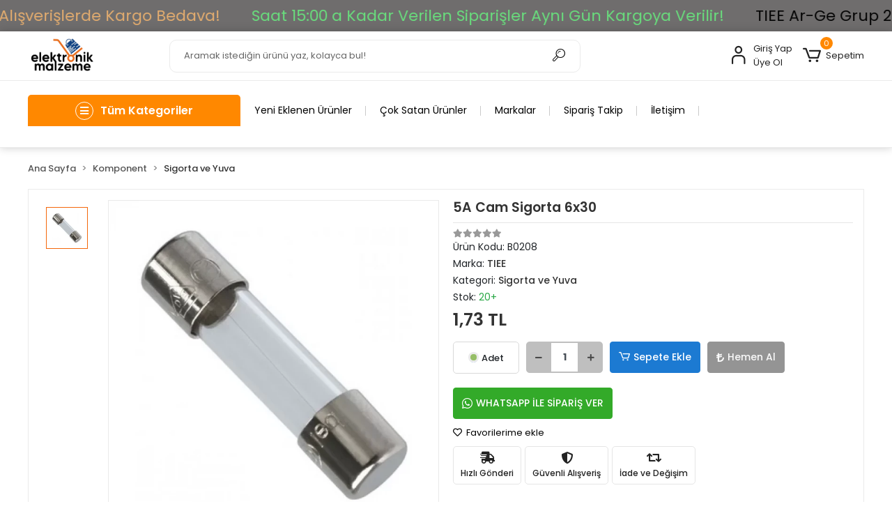

--- FILE ---
content_type: text/html; charset=UTF-8
request_url: https://www.elektronikmalzeme.com/5a-cam-sigorta-6x30
body_size: 41232
content:
<!DOCTYPE html><html lang="tr"><head><meta http-equiv="X-UA-Compatible" content="IE=edge" /><meta http-equiv="Content-Type" content="text/html; charset=utf-8"/><meta name='viewport' content='width=device-width, user-scalable=yes'><link rel="preconnect" href="https://cdn.qukasoft.com/"/><link rel="dns-prefetch" href="https://cdn.qukasoft.com/"/><link rel="icon" href="https://cdn.qukasoft.com/f/332260/b3NDVUoyVTArYkI4Tmk4Z1RvTTZKYms9/images/logo/favicon-818850.webp" /><link rel="stylesheet" type="text/css" href="https://www.elektronikmalzeme.com/template/smart/default/assets/plugins/bootstrap.soft.min.css?v=1661412851" /><link rel="stylesheet" type="text/css" href="https://www.elektronikmalzeme.com/template/smart/default/assets/style.min.css?v=1769123250" /><title>5A Cam Sigorta 6x30 - SATIN AL</title><meta name="description" content="5A Cam Sigorta 6x305A Cam Sigorta 6x30 - Çap: 6mmUzunluk: 30mm" /><link href="https://www.elektronikmalzeme.com/5a-cam-sigorta-6x30" rel="canonical" /><meta property="og:title" content="5A Cam Sigorta 6x30 - SATIN AL" /><meta property="og:site_name" content="elektronikmalzeme.com" /><meta property="og:type" content="product" /><meta property="og:url" content="https://www.elektronikmalzeme.com/5a-cam-sigorta-6x30" /><meta property="og:keywords" content="6x30 sigorta fiyat, cam sigorta fiyat, toptan cam sigorta, camlı sigorta, amper sigorta" /><meta property="og:description" content="5A Cam Sigorta 6x305A Cam Sigorta 6x30 - Çap: 6mmUzunluk: 30mm" /><meta property="og:image" content="https://cdn.qukasoft.com/f/332260/b3NDVUpHVTArYkI4Tmk4Z0dNOXJKYjhQSVl5OA/images/urunler/632072086e772632072086e777.png" /><meta property="og:image:width" content="700" /><meta property="og:image:height" content="700" /><link rel="preconnect" href="https://fonts.googleapis.com"><link rel="preconnect" href="https://fonts.gstatic.com" crossorigin><style type="text/css">
        body {
            font-family: 'Poppins', sans-serif;
        }
        :root{
            --body-bg:#ffffff;
            --menu-bg-color: #1c7ad2;
            --menu-color: #ffffff;
            --menu-color-hover: #ffffff;
            --main-color: #f4680b;
            --main-color2: #ff8800;
            --header-top-color: #000000;
            --header-top-color-hover: #b5b72a;
            --add-cart-list: #000000;
            --add-cart-list-hover: #ffffff;
            --add-cart-list-bg: #ffffff;
            --add-cart-list-bg-hover: #2a73b7;
            --buy-now: #fafafa;
            --buy-now-bg: #949494;
            --buy-now-hover: #ffffff;
            --buy-now-bg-hover: #747272;
            --add-cart-detail:#ffffff;
            --add-cart-detail-bg:#1c7ad2;
            --add-cart-detail-hover:#ffffff;
            --add-cart-detail-bg-hover:#2a73b7;
            --complete-payment:#ffffff;
            --complete-payment-bg:#4dc761;
            --complete-payment-hover:#ffffff;
            --complete-payment-bg-hover:#3aa14b;
            --transition-time: .4s ease-out;
        };
        
    </style><link rel="stylesheet" type="text/css" href="https://www.elektronikmalzeme.com/theme/___atlantis/assets/style.css?v=1685871550" /><style type="text/css">
                            @media(min-width:1240px){
                .container,
                .container-sm,
                .container-md,
                .container-lg,
                .container-xl {
                    max-width: 1220px !important;
                    width: 97%;
                }
            }
            </style><script type="application/ld+json">{"@context":"https:\/\/schema.org","@type":"Website","url":"https:\/\/www.elektronikmalzeme.com","name":"Elektronik Malzeme","potentialAction":{"@type":"SearchAction","target":"https:\/\/www.elektronikmalzeme.com\/arama?k={search_term_string}","query-input":"required name=search_term_string"}}</script><script type="application/ld+json">{"@context":"https:\/\/schema.org","@type":"Store","name":"Elektronik Malzeme","url":"https:\/\/www.elektronikmalzeme.com","logo":"https:\/\/cdn.qukasoft.com\/f\/332260\/b3NDVUoyVTArYkI4Tmk4Z1RvTTZKYms9\/images\/logo\/logo-736786.webp","image":"https:\/\/cdn.qukasoft.com\/f\/332260\/b3NDVUoyVTArYkI4Tmk4Z1RvTTZKYms9\/images\/logo\/logo-736786.webp","address":"İstiklal Mahallesi Şair Fuzuli Caddesi No: 35\/B Odunpazarı \/ ESKİŞEHİR\n(Hava Hastanesi Ana Giriş Karşısı Işıklardayız)"}</script><script type="application/ld+json">{"@context":"https:\/\/schema.org\/","@type":"Product","name":"5A Cam Sigorta 6x30","image":["https:\/\/cdn.qukasoft.com\/f\/332260\/b3NDVUoyVTArYkI4Tmk4Z0dNOXJKYjhQSVl5OA\/images\/urunler\/632072086e772632072086e777.webp"],"description":"5A Cam Sigorta 6x305A Cam Sigorta 6x30 - Çap: 6mmUzunluk: 30mm","productId":"18359","mpn":"B0208","gtin":"869TIEE444656","sku":"B0208","brand":{"@type":"Brand","name":"TIEE"},"offers":{"@type":"Offer","priceCurrency":"try","price":"1.73","itemCondition":"https:\/\/schema.org\/NewCondition","availability":"https:\/\/schema.org\/InStock","priceValidUntil":"","seller":{"@type":"Organization","name":"Elektronik Malzeme"},"url":"https:\/\/www.elektronikmalzeme.com\/5a-cam-sigorta-6x30"}}</script></head><body class="product-body "><div class="addons-marquee-bar amb-desktop-1 amb-mobile-1 amb-direction-0"
     style="background-color: #6f6d6d;  background-repeat: no-repeat; background-position: center;"><a href="javascript:;" class="item" style="color: #e2ac6f">
            2000 TL ve Üzeri Alışverişlerde Kargo Bedava!
        </a><a href="javascript:;" class="item" style="color: #69dd7d">
            Saat 15:00 a Kadar Verilen Siparişler Aynı Gün Kargoya Verilir!
        </a><a href="javascript:;" class="item" style="color: #050505">
            TIEE Ar-Ge Grup 2025 ©
        </a><a href="javascript:;" class="item" style="color: #dcf948">
            TAŞINDIK... Şair Fuzuli Cd. No : 35/B Hava Hastanesi Işıkları Kavşaktayız.
        </a><a href="javascript:;" class="item" style="color: #e2ac6f">
            2000 TL ve Üzeri Alışverişlerde Kargo Bedava!
        </a><a href="javascript:;" class="item" style="color: #69dd7d">
            Saat 15:00 a Kadar Verilen Siparişler Aynı Gün Kargoya Verilir!
        </a><a href="javascript:;" class="item" style="color: #050505">
            TIEE Ar-Ge Grup 2025 ©
        </a><a href="javascript:;" class="item" style="color: #dcf948">
            TAŞINDIK... Şair Fuzuli Cd. No : 35/B Hava Hastanesi Işıkları Kavşaktayız.
        </a><a href="javascript:;" class="item" style="color: #e2ac6f">
            2000 TL ve Üzeri Alışverişlerde Kargo Bedava!
        </a><a href="javascript:;" class="item" style="color: #69dd7d">
            Saat 15:00 a Kadar Verilen Siparişler Aynı Gün Kargoya Verilir!
        </a><a href="javascript:;" class="item" style="color: #050505">
            TIEE Ar-Ge Grup 2025 ©
        </a><a href="javascript:;" class="item" style="color: #dcf948">
            TAŞINDIK... Şair Fuzuli Cd. No : 35/B Hava Hastanesi Işıkları Kavşaktayız.
        </a><a href="javascript:;" class="item" style="color: #e2ac6f">
            2000 TL ve Üzeri Alışverişlerde Kargo Bedava!
        </a><a href="javascript:;" class="item" style="color: #69dd7d">
            Saat 15:00 a Kadar Verilen Siparişler Aynı Gün Kargoya Verilir!
        </a><a href="javascript:;" class="item" style="color: #050505">
            TIEE Ar-Ge Grup 2025 ©
        </a><a href="javascript:;" class="item" style="color: #dcf948">
            TAŞINDIK... Şair Fuzuli Cd. No : 35/B Hava Hastanesi Işıkları Kavşaktayız.
        </a></div><style type="text/css">
    @media (min-width: 992px) {
            .addons-marquee-bar {
            height: 45px !important;
        }
                    .addons-marquee-bar .item {
            font-size: 22px !important;
        }
                .addons-marquee-bar .item {
            margin-right: 45px !important;
        }
        }
    @media (max-width: 991px) {
            .addons-marquee-bar {
            height: 40px !important;
        }
                .addons-marquee-bar {
            margin-top: 60px;
            margin-bottom: -60px;
        }
                .addons-marquee-bar .item {
            font-size: 15px !important;
        }
                .addons-marquee-bar .item {
            margin-right: 25px !important;
        }
        }
</style><section class="pattern-group pattern-group-t-0 pattern-group-p-product "><div class="no-container"><div class="pattern-group-body"><div class="p-g-b-c-wrapper"><div class="p-g-b-c-inner"><div class="p-g-mod p-g-mod-t-28 p-g-mod-header  p-g-mod-trans   "><div class="p-g-mod-body  p-g-mod-body-p-0  "><header class="desktop"><section class="h-center"><div class="container"><div class="row"><div class="col-md-2"><div class="logo header-area"><a href="https://www.elektronikmalzeme.com" ><img src="https://cdn.qukasoft.com/f/332260/b3NDVUoyVTArYkI4Tmk4Z1RvTTZKYms9/images/logo/logo-736786.webp" alt="" /></a></div></div><div class="col-md-6"><div class="header-area"><div class="search"><form action="https://www.elektronikmalzeme.com/arama" method="get" data-choose-action="redirect" data-smart-product-search-image><div class="input-box"><input type="text" name="k" class="form-control" placeholder="Aramak istediğin ürünü yaz, kolayca bul!"/></div><button type="submit" class="btn btn-orange btn-send"><i class="coreicon-search-1"></i></button></form></div></div></div><div class="col-md-4"><div class="header-area last"><div class="header-bar"><div class="bar-link bar-user"><span class="icon"><i class="coreicon-user-5"></i></span><div class="link"><a href="https://www.elektronikmalzeme.com/uye-giris"><span class="name">Giriş Yap</span></a><a href="https://www.elektronikmalzeme.com/uye-ol"><span class="name">Üye Ol</span></a></div></div><div class="dropdown header-cart-hover"><a class="bar-link bar-cart" href="https://www.elektronikmalzeme.com/sepet" id="console-menu-3" role="button"><span class="icon"><i class="coreicon-cart-2"></i><span class="count" data-cart-quantity>0</span></span><span class="name">Sepetim</span></a><div class="dropdown-menu" aria-labelledby="console-menu-3"><div class="top-header"><span classshort-links="title">
                                                Sepetim 
                                                <span class="count2" data-cart-quantity>0 </span><span class="count2-description">Ürün</span></span></div><div class="products" data-cart-products></div><div class="summary" data-cart-summary></div></div></div></div></div></div></div></div></section><section class="kategori-menu"><div class="container"><div class="row"><div class="col-md-3"><div class="menu-left menu-left-index"><div class="btn-categories"><i class="fas fa-bars"></i>
               Tüm Kategoriler
        </div><ul class="f-ul"><li class="f-li"><a class="f-item" href="https://www.elektronikmalzeme.com/shrink-isiyla-daralan-pvc"><span class="name float-left">
                            
                                                    
                            SHRİNK ISIYLA DARALAN PVC
                        </span><span class="icon float-right"><i class="fas fa-chevron-right"></i></span><div class="clearfix"></div></a></li><li class="f-li"><a class="f-item" href="https://www.elektronikmalzeme.com/kablo-pabucu"><span class="name float-left">
                            
                                                    
                            KABLO PABUCU
                        </span><span class="icon float-right"><i class="fas fa-chevron-right"></i></span><div class="clearfix"></div></a></li><li class="f-li"><a class="f-item" href="https://www.elektronikmalzeme.com/outlet-2366"><span class="name float-left">
                            
                                                    
                            OUTLET
                        </span><span class="icon float-right"><i class="fas fa-chevron-right"></i></span><div class="clearfix"></div></a><div class="menu-deep-box"><div class="row"><div class="col-md-12"><div class="row"><div class="col"><div class="sub-cat"><a class="sub-title" data-parent-id="536" data-id="537" href="https://www.elektronikmalzeme.com/bilgisayar-ve-tablet">
                                                          BİLGİSAYAR VE TABLET
                                                        </a><ul></ul></div><div class="sub-cat"><a class="sub-title" data-parent-id="536" data-id="539" href="https://www.elektronikmalzeme.com/yedek-parca">
                                                          YEDEK PARÇA
                                                        </a><ul></ul></div><div class="sub-cat"><a class="sub-title" data-parent-id="536" data-id="545" href="https://www.elektronikmalzeme.com/tarim-makinalari">
                                                          TARIM MAKİNALARI
                                                        </a><ul></ul></div><div class="sub-cat"><a class="sub-title" data-parent-id="536" data-id="547" href="https://www.elektronikmalzeme.com/bilgisayar/tablet-aksesuar">
                                                          BİLGİSAYAR/TABLET AKSESUAR
                                                        </a><ul></ul></div></div><div class="col"><div class="sub-cat"><a class="sub-title" data-parent-id="536" data-id="538" href="https://www.elektronikmalzeme.com/elektronik-kart">
                                                          ELEKTRONİK KART
                                                        </a><ul></ul></div><div class="sub-cat"><a class="sub-title" data-parent-id="536" data-id="544" href="https://www.elektronikmalzeme.com/elektrikli-el-aletleri">
                                                          ELEKTRİKLİ EL ALETLERİ
                                                        </a><ul></ul></div><div class="sub-cat"><a class="sub-title" data-parent-id="536" data-id="546" href="https://www.elektronikmalzeme.com/spor-aletleri">
                                                          SPOR ALETLERİ
                                                        </a><ul></ul></div></div></div></div></div></div></li><li class="f-li"><a class="f-item" href="https://www.elektronikmalzeme.com/teknik-servis-hizmetleri"><span class="name float-left">
                            
                                                    
                            TEKNİK SERVİS HİZMETLERİ
                        </span><span class="icon float-right"><i class="fas fa-chevron-right"></i></span><div class="clearfix"></div></a><div class="menu-deep-box"><div class="row"><div class="col-md-12"><div class="row"><div class="col"><div class="sub-cat"><a class="sub-title" data-parent-id="540" data-id="541" href="https://www.elektronikmalzeme.com/3d-yazici-servis">
                                                          3D YAZICI SERVİS
                                                        </a><ul></ul></div></div></div></div></div></div></li><li class="f-li"><a class="f-item" href="https://www.elektronikmalzeme.com/tasarim-konsept"><span class="name float-left">
                            
                                                    
                            TASARIM KONSEPT
                        </span><span class="icon float-right"><i class="fas fa-chevron-right"></i></span><div class="clearfix"></div></a></li><li class="f-li"><a class="f-item" href="https://www.elektronikmalzeme.com/elektronik-parca"><span class="name float-left">
                            
                                                    
                            ARDUİNO - ELEKTRONİK
                        </span><span class="icon float-right"><i class="fas fa-chevron-right"></i></span><div class="clearfix"></div></a><div class="menu-deep-box"><div class="row"><div class="col-md-12"><div class="row"><div class="col"><div class="sub-cat"><a class="sub-title" data-parent-id="308" data-id="416" href="https://www.elektronikmalzeme.com/test-/-olcu-aletleri">
                                                          TEST / ÖLÇÜ ALETLERİ
                                                        </a><ul></ul></div><div class="sub-cat"><a class="sub-title" data-parent-id="308" data-id="401" href="https://www.elektronikmalzeme.com/arduino-modelleri">
                                                          ARDUİNO MODELLERİ
                                                        </a><ul></ul></div><div class="sub-cat"><a class="sub-title" data-parent-id="308" data-id="322" href="https://www.elektronikmalzeme.com/sensor">
                                                          SENSÖRLER
                                                        </a><ul></ul></div><div class="sub-cat"><a class="sub-title" data-parent-id="308" data-id="479" href="https://www.elektronikmalzeme.com/buzzer-modulleri">
                                                          BUZZER MODÜLLERİ
                                                        </a><ul></ul></div><div class="sub-cat"><a class="sub-title" data-parent-id="308" data-id="483" href="https://www.elektronikmalzeme.com/kamera-modulleri">
                                                          KAMERA MODÜLLERİ
                                                        </a><ul></ul></div><div class="sub-cat"><a class="sub-title" data-parent-id="308" data-id="402" href="https://www.elektronikmalzeme.com/giyilebilir-kartlar">
                                                          GİYİLEBİLİR KARTLAR
                                                        </a><ul></ul></div><div class="sub-cat"><a class="sub-title" data-parent-id="308" data-id="400" href="https://www.elektronikmalzeme.com/arduino-setleri">
                                                          ARDUİNO SETLERİ
                                                        </a><ul></ul></div><div class="sub-cat"><a class="sub-title" data-parent-id="308" data-id="411" href="https://www.elektronikmalzeme.com/breadboard">
                                                          BREADBOARD
                                                        </a><ul></ul></div><div class="sub-cat"><a class="sub-title" data-parent-id="308" data-id="359" href="https://www.elektronikmalzeme.com/voltaj-donusturuculer">
                                                          VOLTAJ DÖNÜŞTÜRÜCÜLER
                                                        </a><ul></ul></div><div class="sub-cat"><a class="sub-title" data-parent-id="308" data-id="490" href="https://www.elektronikmalzeme.com/uzaktan-kumanda-modulleri">
                                                          UZAKTAN KUMANDA MODÜLLERİ
                                                        </a><ul></ul></div><div class="sub-cat"><a class="sub-title" data-parent-id="308" data-id="343" href="https://www.elektronikmalzeme.com/led-suruculer">
                                                          LED SÜRÜCÜLER
                                                        </a><ul></ul></div><div class="sub-cat"><a class="sub-title" data-parent-id="308" data-id="492" href="https://www.elektronikmalzeme.com/gsm-gps-modulleri">
                                                          GSM - GPS MODÜLLERİ
                                                        </a><ul></ul></div><div class="sub-cat"><a class="sub-title" data-parent-id="308" data-id="493" href="https://www.elektronikmalzeme.com/bluetooth-modulleri">
                                                          BLUETOOTH MODÜLLERİ
                                                        </a><ul></ul></div><div class="sub-cat"><a class="sub-title" data-parent-id="308" data-id="348" href="https://www.elektronikmalzeme.com/indikator-gosterge">
                                                          VOLTAJ VE AKIM GÖSTERGELERİ
                                                        </a><ul></ul></div><div class="sub-cat"><a class="sub-title" data-parent-id="308" data-id="342" href="https://www.elektronikmalzeme.com/batarya-sarj-kartlari">
                                                          BATARYA ŞARJ KARTLARI
                                                        </a><ul></ul></div><div class="sub-cat"><a class="sub-title" data-parent-id="308" data-id="497" href="https://www.elektronikmalzeme.com/sinyal-jeneratoru-modulleri">
                                                          SİNYAL JENERATÖRÜ MODÜLLERİ
                                                        </a><ul></ul></div><div class="sub-cat"><a class="sub-title" data-parent-id="308" data-id="362" href="https://www.elektronikmalzeme.com/diger-elektronikler">
                                                          DİĞER ELEKTRONİK KARTLAR
                                                        </a><ul></ul></div></div><div class="col"><div class="sub-cat"><a class="sub-title" data-parent-id="308" data-id="465" href="https://www.elektronikmalzeme.com/bilgisayar-telefon">
                                                          BİLGİSAYAR &amp; TELEFON
                                                        </a><ul></ul></div><div class="sub-cat"><a class="sub-title" data-parent-id="308" data-id="406" href="https://www.elektronikmalzeme.com/gelistirme-kartlari-ve-aksesuarlari">
                                                          GELİŞTİRME KARTLARI VE AKSESUARLARI
                                                        </a><ul></ul></div><div class="sub-cat"><a class="sub-title" data-parent-id="308" data-id="478" href="https://www.elektronikmalzeme.com/tus-takimlari">
                                                          TUŞ TAKIMI - JOYSTİK
                                                        </a><ul></ul></div><div class="sub-cat"><a class="sub-title" data-parent-id="308" data-id="482" href="https://www.elektronikmalzeme.com/hafiza-ve-rtc-modulleri">
                                                          HAFIZA VE RTC MODÜLLERİ
                                                        </a><ul></ul></div><div class="sub-cat"><a class="sub-title" data-parent-id="308" data-id="484" href="https://www.elektronikmalzeme.com/arduino-shield">
                                                          ARDUİNO SHİELD
                                                        </a><ul></ul></div><div class="sub-cat"><a class="sub-title" data-parent-id="308" data-id="485" href="https://www.elektronikmalzeme.com/arduino-ve-proje-kutulari">
                                                          ARDUİNO VE PROJE KUTULARI
                                                        </a><ul></ul></div><div class="sub-cat"><a class="sub-title" data-parent-id="308" data-id="486" href="https://www.elektronikmalzeme.com/egitim-stem">
                                                          EĞİTİM - STEM
                                                        </a><ul></ul></div><div class="sub-cat"><a class="sub-title" data-parent-id="308" data-id="489" href="https://www.elektronikmalzeme.com/role-kartlari">
                                                          RÖLE KARTLARI
                                                        </a><ul></ul></div><div class="sub-cat"><a class="sub-title" data-parent-id="308" data-id="415" href="https://www.elektronikmalzeme.com/seri-haberlesme-programlayici">
                                                          SERİ HABERLEŞME &amp; PROGRAMLAYICI
                                                        </a><ul></ul></div><div class="sub-cat"><a class="sub-title" data-parent-id="308" data-id="317" href="https://www.elektronikmalzeme.com/lcd-/-oled">
                                                          LCD / OLED EKRANLAR
                                                        </a><ul></ul></div><div class="sub-cat"><a class="sub-title" data-parent-id="308" data-id="369" href="https://www.elektronikmalzeme.com/motor-suruculeri">
                                                          MOTOR SÜRÜCÜLERİ
                                                        </a><ul></ul></div><div class="sub-cat"><a class="sub-title" data-parent-id="308" data-id="346" href="https://www.elektronikmalzeme.com/kablosuz-haberlesme">
                                                          RF - WİFİ MODÜLLERİ
                                                        </a><ul></ul></div><div class="sub-cat"><a class="sub-title" data-parent-id="308" data-id="494" href="https://www.elektronikmalzeme.com/rfid-kartlar">
                                                          RFID KARTLAR
                                                        </a><ul></ul></div><div class="sub-cat"><a class="sub-title" data-parent-id="308" data-id="368" href="https://www.elektronikmalzeme.com/ses-amplifikator-kartlari">
                                                          SES &amp; AMPLİFİKATÖR KARTLARI
                                                        </a><ul></ul></div><div class="sub-cat"><a class="sub-title" data-parent-id="308" data-id="496" href="https://www.elektronikmalzeme.com/dimmer">
                                                          DİMMER
                                                        </a><ul></ul></div><div class="sub-cat"><a class="sub-title" data-parent-id="308" data-id="453" href="https://www.elektronikmalzeme.com/ozel-otomasyon-urunleri">
                                                          ÖZEL OTOMASYON ÜRÜNLERİ
                                                        </a><ul></ul></div><div class="sub-cat"><a class="sub-title" data-parent-id="308" data-id="445" href="https://www.elektronikmalzeme.com/tv-uydu-montaj-malzemesi">
                                                          TV &amp; UYDU MONTAJ MALZEMESİ
                                                        </a><ul></ul></div></div></div></div></div></div></li><li class="f-li"><a class="f-item" href="https://www.elektronikmalzeme.com/arge"><span class="name float-left">
                            
                                                    
                            AR-GE ÜRÜNLER
                        </span><span class="icon float-right"><i class="fas fa-chevron-right"></i></span><div class="clearfix"></div></a></li><li class="f-li"><a class="f-item" href="https://www.elektronikmalzeme.com/komponent"><span class="name float-left">
                            
                                                    
                            KOMPONENT
                        </span><span class="icon float-right"><i class="fas fa-chevron-right"></i></span><div class="clearfix"></div></a><div class="menu-deep-box"><div class="row"><div class="col-md-12"><div class="row"><div class="col"><div class="sub-cat"><a class="sub-title" data-parent-id="316" data-id="318" href="https://www.elektronikmalzeme.com/sigorta-ve-yuva">
                                                          SİGORTA VE YUVA
                                                        </a><ul></ul></div><div class="sub-cat"><a class="sub-title" data-parent-id="316" data-id="320" href="https://www.elektronikmalzeme.com/kondansator">
                                                          KONDANSATÖR
                                                        </a><ul></ul></div><div class="sub-cat"><a class="sub-title" data-parent-id="316" data-id="329" href="https://www.elektronikmalzeme.com/sogutucular">
                                                          SOĞUTUCULAR
                                                        </a><ul></ul></div><div class="sub-cat"><a class="sub-title" data-parent-id="316" data-id="331" href="https://www.elektronikmalzeme.com/reed-role">
                                                          REED RÖLE
                                                        </a><ul></ul></div><div class="sub-cat"><a class="sub-title" data-parent-id="316" data-id="335" href="https://www.elektronikmalzeme.com/potansiyometre">
                                                          POTANSİYOMETRE
                                                        </a><ul></ul></div><div class="sub-cat"><a class="sub-title" data-parent-id="316" data-id="337" href="https://www.elektronikmalzeme.com/bobin">
                                                          BOBİN
                                                        </a><ul></ul></div><div class="sub-cat"><a class="sub-title" data-parent-id="316" data-id="352" href="https://www.elektronikmalzeme.com/role">
                                                          RÖLE
                                                        </a><ul></ul></div><div class="sub-cat"><a class="sub-title" data-parent-id="316" data-id="365" href="https://www.elektronikmalzeme.com/header">
                                                          HEADER
                                                        </a><ul></ul></div><div class="sub-cat"><a class="sub-title" data-parent-id="316" data-id="374" href="https://www.elektronikmalzeme.com/anten">
                                                          ANTEN
                                                        </a><ul></ul></div><div class="sub-cat"><a class="sub-title" data-parent-id="316" data-id="376" href="https://www.elektronikmalzeme.com/mosfet-/-fet">
                                                          MOSFET / FET
                                                        </a><ul></ul></div><div class="sub-cat"><a class="sub-title" data-parent-id="316" data-id="392" href="https://www.elektronikmalzeme.com/display">
                                                          DİSPLAY
                                                        </a><ul></ul></div><div class="sub-cat"><a class="sub-title" data-parent-id="316" data-id="405" href="https://www.elektronikmalzeme.com/mikrodenetleyici-/-mikroislemci">
                                                          MİKRODENETLEYİCİ / MİKROİŞLEMCİ
                                                        </a><ul></ul></div><div class="sub-cat"><a class="sub-title" data-parent-id="316" data-id="413" href="https://www.elektronikmalzeme.com/klemens">
                                                          KLEMENS
                                                        </a><ul></ul></div><div class="sub-cat"><a class="sub-title" data-parent-id="316" data-id="432" href="https://www.elektronikmalzeme.com/igbt">
                                                          IGBT
                                                        </a><ul></ul></div><div class="sub-cat"><a class="sub-title" data-parent-id="316" data-id="443" href="https://www.elektronikmalzeme.com/mikrofon">
                                                          MİKROFON
                                                        </a><ul></ul></div><div class="sub-cat"><a class="sub-title" data-parent-id="316" data-id="454" href="https://www.elektronikmalzeme.com/optik-devre-elemanlari">
                                                          OPTİK DEVRE ELEMANLARI
                                                        </a><ul></ul></div><div class="sub-cat"><a class="sub-title" data-parent-id="316" data-id="457" href="https://www.elektronikmalzeme.com/piezzo">
                                                          PİEZZO
                                                        </a><ul></ul></div></div><div class="col"><div class="sub-cat"><a class="sub-title" data-parent-id="316" data-id="319" href="https://www.elektronikmalzeme.com/direnc">
                                                          DİRENÇ
                                                        </a><ul><li><a href="https://www.elektronikmalzeme.com/smd-direncler"><span> Smd Dirençler </span></a></li></ul></div><div class="sub-cat"><a class="sub-title" data-parent-id="316" data-id="325" href="https://www.elektronikmalzeme.com/diyot">
                                                          DİYOT
                                                        </a><ul></ul></div><div class="sub-cat"><a class="sub-title" data-parent-id="316" data-id="330" href="https://www.elektronikmalzeme.com/kristal">
                                                          KRİSTAL
                                                        </a><ul></ul></div><div class="sub-cat"><a class="sub-title" data-parent-id="316" data-id="332" href="https://www.elektronikmalzeme.com/termik-sigorta">
                                                          TERMİK SİGORTA
                                                        </a><ul></ul></div><div class="sub-cat"><a class="sub-title" data-parent-id="316" data-id="336" href="https://www.elektronikmalzeme.com/trimpot">
                                                          TRİMPOT
                                                        </a><ul></ul></div><div class="sub-cat"><a class="sub-title" data-parent-id="316" data-id="351" href="https://www.elektronikmalzeme.com/buzzer">
                                                          BUZZER
                                                        </a><ul></ul></div><div class="sub-cat"><a class="sub-title" data-parent-id="316" data-id="357" href="https://www.elektronikmalzeme.com/entegre-soketi">
                                                          ENTEGRE SOKETİ
                                                        </a><ul></ul></div><div class="sub-cat"><a class="sub-title" data-parent-id="316" data-id="370" href="https://www.elektronikmalzeme.com/entegre">
                                                          ENTEGRE
                                                        </a><ul></ul></div><div class="sub-cat"><a class="sub-title" data-parent-id="316" data-id="375" href="https://www.elektronikmalzeme.com/transistor">
                                                          TRANSİSTÖR
                                                        </a><ul></ul></div><div class="sub-cat"><a class="sub-title" data-parent-id="316" data-id="382" href="https://www.elektronikmalzeme.com/hoparlor">
                                                          HOPARLÖR
                                                        </a><ul></ul></div><div class="sub-cat"><a class="sub-title" data-parent-id="316" data-id="403" href="https://www.elektronikmalzeme.com/rotary-encoder">
                                                          ROTARY ENCODER
                                                        </a><ul></ul></div><div class="sub-cat"><a class="sub-title" data-parent-id="316" data-id="412" href="https://www.elektronikmalzeme.com/triyak-/-tristor">
                                                          TRİYAK / TRİSTÖR
                                                        </a><ul></ul></div><div class="sub-cat"><a class="sub-title" data-parent-id="316" data-id="422" href="https://www.elektronikmalzeme.com/diyak-/-kuadrak">
                                                          DİYAK / KUADRAK
                                                        </a><ul></ul></div><div class="sub-cat"><a class="sub-title" data-parent-id="316" data-id="437" href="https://www.elektronikmalzeme.com/gunes-paneli">
                                                          GÜNEŞ PANELİ
                                                        </a><ul></ul></div><div class="sub-cat"><a class="sub-title" data-parent-id="316" data-id="450" href="https://www.elektronikmalzeme.com/donusturucu-aparat">
                                                          DÖNÜŞTÜRÜCÜ APARAT
                                                        </a><ul></ul></div><div class="sub-cat"><a class="sub-title" data-parent-id="316" data-id="455" href="https://www.elektronikmalzeme.com/peltier">
                                                          PELTİER
                                                        </a><ul></ul></div><div class="sub-cat"><a class="sub-title" data-parent-id="316" data-id="464" href="https://www.elektronikmalzeme.com/wi-fi-adaptor">
                                                          Wİ-Fİ ADAPTÖR
                                                        </a><ul></ul></div></div></div></div></div></div></li><li class="f-li"><a class="f-item" href="https://www.elektronikmalzeme.com/led-aydinlatma"><span class="name float-left">
                            
                                                    
                            LED - AYDINLATMA
                        </span><span class="icon float-right"><i class="fas fa-chevron-right"></i></span><div class="clearfix"></div></a><div class="menu-deep-box"><div class="row"><div class="col-md-12"><div class="row"><div class="col"><div class="sub-cat"><a class="sub-title" data-parent-id="338" data-id="339" href="https://www.elektronikmalzeme.com/power-led-cob-led">
                                                          POWER LED &amp; COB LED
                                                        </a><ul></ul></div><div class="sub-cat"><a class="sub-title" data-parent-id="338" data-id="373" href="https://www.elektronikmalzeme.com/ozel-ledler">
                                                          ÖZEL LEDLER
                                                        </a><ul></ul></div><div class="sub-cat"><a class="sub-title" data-parent-id="338" data-id="388" href="https://www.elektronikmalzeme.com/smd-led">
                                                          SMD LED
                                                        </a><ul></ul></div><div class="sub-cat"><a class="sub-title" data-parent-id="338" data-id="390" href="https://www.elektronikmalzeme.com/mantar-kesikbas-led">
                                                          MANTAR - KESİKBAŞ LED
                                                        </a><ul></ul></div><div class="sub-cat"><a class="sub-title" data-parent-id="338" data-id="408" href="https://www.elektronikmalzeme.com/led-sogutucu-kasa">
                                                          LED SOĞUTUCU &amp; KASA
                                                        </a><ul></ul></div><div class="sub-cat"><a class="sub-title" data-parent-id="338" data-id="467" href="https://www.elektronikmalzeme.com/led-mercekleri">
                                                          LED MERCEKLERİ
                                                        </a><ul></ul></div></div><div class="col"><div class="sub-cat"><a class="sub-title" data-parent-id="338" data-id="364" href="https://www.elektronikmalzeme.com/led-aksesuarlari">
                                                          LED AKSESUARLARI
                                                        </a><ul></ul></div><div class="sub-cat"><a class="sub-title" data-parent-id="338" data-id="380" href="https://www.elektronikmalzeme.com/3mm-/-5mm-standart-led">
                                                          3MM / 5MM STANDART LED
                                                        </a><ul></ul></div><div class="sub-cat"><a class="sub-title" data-parent-id="338" data-id="389" href="https://www.elektronikmalzeme.com/flasor-led">
                                                          FLAŞÖR LED
                                                        </a><ul></ul></div><div class="sub-cat"><a class="sub-title" data-parent-id="338" data-id="398" href="https://www.elektronikmalzeme.com/led-ampul-ve-armaturler">
                                                          LED AMPÜL VE ARMATÜRLER
                                                        </a><ul></ul></div><div class="sub-cat"><a class="sub-title" data-parent-id="338" data-id="410" href="https://www.elektronikmalzeme.com/serit-bar-led">
                                                          ŞERİT &amp; BAR LED
                                                        </a><ul></ul></div></div></div></div></div></div></li><li class="f-li"><a class="f-item" href="https://www.elektronikmalzeme.com/sensorler"><span class="name float-left">
                            
                                                    
                            SENSÖRLER
                        </span><span class="icon float-right"><i class="fas fa-chevron-right"></i></span><div class="clearfix"></div></a><div class="menu-deep-box"><div class="row"><div class="col-md-12"><div class="row"><div class="col"><div class="sub-cat"><a class="sub-title" data-parent-id="522" data-id="523" href="https://www.elektronikmalzeme.com/sicaklik-nem-sensorleri">
                                                          SICAKLIK-NEM
                                                        </a><ul></ul></div><div class="sub-cat"><a class="sub-title" data-parent-id="522" data-id="525" href="https://www.elektronikmalzeme.com/titresim-egim-sensorleri">
                                                          TİTREŞİM-EĞİM
                                                        </a><ul></ul></div><div class="sub-cat"><a class="sub-title" data-parent-id="522" data-id="527" href="https://www.elektronikmalzeme.com/voltaj-akim-sensorleri">
                                                          VOLTAJ-AKIM
                                                        </a><ul></ul></div><div class="sub-cat"><a class="sub-title" data-parent-id="522" data-id="529" href="https://www.elektronikmalzeme.com/agirlik-yuk-sensorleri">
                                                          AĞIRLIK
                                                        </a><ul></ul></div></div><div class="col"><div class="sub-cat"><a class="sub-title" data-parent-id="522" data-id="524" href="https://www.elektronikmalzeme.com/manyetik-sensorler">
                                                          MANYETİK
                                                        </a><ul></ul></div><div class="sub-cat"><a class="sub-title" data-parent-id="522" data-id="526" href="https://www.elektronikmalzeme.com/mesafe-cizgi-cisim-sensorleri">
                                                          MESAFE-ÇİZGİ-CİSİM
                                                        </a><ul></ul></div><div class="sub-cat"><a class="sub-title" data-parent-id="522" data-id="528" href="https://www.elektronikmalzeme.com/aci-ivme-jireskop-sensorleri">
                                                          AÇI-İVME-JİRESKOP
                                                        </a><ul></ul></div></div></div></div></div></div></li><li class="f-li"><a class="f-item" href="https://www.elektronikmalzeme.com/buton-switch"><span class="name float-left">
                            
                                                    
                            BUTON - SWİTCH
                        </span><span class="icon float-right"><i class="fas fa-chevron-right"></i></span><div class="clearfix"></div></a><div class="menu-deep-box"><div class="row"><div class="col-md-12"><div class="row"><div class="col"><div class="sub-cat"><a class="sub-title" data-parent-id="323" data-id="324" href="https://www.elektronikmalzeme.com/dip-smd-switch">
                                                          DİP - SMD SWİTCH
                                                        </a><ul></ul></div><div class="sub-cat"><a class="sub-title" data-parent-id="323" data-id="350" href="https://www.elektronikmalzeme.com/rocker-switch-ve-buton">
                                                          ROCKER SWİTCH VE BUTON
                                                        </a><ul></ul></div><div class="sub-cat"><a class="sub-title" data-parent-id="323" data-id="377" href="https://www.elektronikmalzeme.com/acil-stop-butonu">
                                                          ACİL STOP BUTONU
                                                        </a><ul></ul></div><div class="sub-cat"><a class="sub-title" data-parent-id="323" data-id="438" href="https://www.elektronikmalzeme.com/micro-switch">
                                                          MİCRO SWİTCH
                                                        </a><ul></ul></div></div><div class="col"><div class="sub-cat"><a class="sub-title" data-parent-id="323" data-id="347" href="https://www.elektronikmalzeme.com/push-buton-switch">
                                                          PUSH BUTON &amp; SWİTCH
                                                        </a><ul></ul></div><div class="sub-cat"><a class="sub-title" data-parent-id="323" data-id="355" href="https://www.elektronikmalzeme.com/tact-switch">
                                                          TACT SWİTCH
                                                        </a><ul></ul></div><div class="sub-cat"><a class="sub-title" data-parent-id="323" data-id="414" href="https://www.elektronikmalzeme.com/toggle-switch">
                                                          TOGGLE SWİTCH
                                                        </a><ul></ul></div><div class="sub-cat"><a class="sub-title" data-parent-id="323" data-id="462" href="https://www.elektronikmalzeme.com/kayar-slide-switch">
                                                          KAYAR (SLİDE) SWİTCH
                                                        </a><ul></ul></div></div></div></div></div></div></li><li class="f-li"><a class="f-item" href="https://www.elektronikmalzeme.com/konnektor"><span class="name float-left">
                            
                                                    
                            KONNEKTÖR - JAK
                        </span><span class="icon float-right"><i class="fas fa-chevron-right"></i></span><div class="clearfix"></div></a><div class="menu-deep-box"><div class="row"><div class="col-md-12"><div class="row"><div class="col"><div class="sub-cat"><a class="sub-title" data-parent-id="366" data-id="381" href="https://www.elektronikmalzeme.com/ses-sistemi-konnektorleri">
                                                          SES SİSTEMİ KONNEKTÖRLERİ
                                                        </a><ul></ul></div><div class="sub-cat"><a class="sub-title" data-parent-id="366" data-id="393" href="https://www.elektronikmalzeme.com/diger-cesitli-konnektorler">
                                                          DİĞER ÇEŞİTLİ KONNEKTÖRLER
                                                        </a><ul></ul></div><div class="sub-cat"><a class="sub-title" data-parent-id="366" data-id="396" href="https://www.elektronikmalzeme.com/power-girisi-soket">
                                                          POWER GİRİŞİ - SOKET
                                                        </a><ul></ul></div><div class="sub-cat"><a class="sub-title" data-parent-id="366" data-id="407" href="https://www.elektronikmalzeme.com/bullet-banana-plug">
                                                          BULLET &amp; BANANA PLUG
                                                        </a><ul></ul></div><div class="sub-cat"><a class="sub-title" data-parent-id="366" data-id="424" href="https://www.elektronikmalzeme.com/df-13-konnektor">
                                                          DF-13 &amp; KONNEKTÖR
                                                        </a><ul></ul></div><div class="sub-cat"><a class="sub-title" data-parent-id="366" data-id="427" href="https://www.elektronikmalzeme.com/usb-konnektorler">
                                                          USB KONNEKTÖRLER
                                                        </a><ul></ul></div><div class="sub-cat"><a class="sub-title" data-parent-id="366" data-id="459" href="https://www.elektronikmalzeme.com/rca-konnektor">
                                                          RCA KONNEKTÖR
                                                        </a><ul></ul></div></div><div class="col"><div class="sub-cat"><a class="sub-title" data-parent-id="366" data-id="386" href="https://www.elektronikmalzeme.com/bnc-konnektor">
                                                          BNC KONNEKTÖR
                                                        </a><ul></ul></div><div class="sub-cat"><a class="sub-title" data-parent-id="366" data-id="395" href="https://www.elektronikmalzeme.com/batarya-konnektoru">
                                                          BATARYA KONNEKTÖRÜ
                                                        </a><ul></ul></div><div class="sub-cat"><a class="sub-title" data-parent-id="366" data-id="397" href="https://www.elektronikmalzeme.com/krokodil-aku-masasi">
                                                          KROKODİL &amp; AKÜ MAŞASI
                                                        </a><ul></ul></div><div class="sub-cat"><a class="sub-title" data-parent-id="366" data-id="421" href="https://www.elektronikmalzeme.com/d-sub-/-idc-konnektor">
                                                          D-SUB / IDC KONNEKTÖR
                                                        </a><ul></ul></div><div class="sub-cat"><a class="sub-title" data-parent-id="366" data-id="426" href="https://www.elektronikmalzeme.com/sma-rf-konnektor">
                                                          SMA - RF KONNEKTÖR
                                                        </a><ul></ul></div><div class="sub-cat"><a class="sub-title" data-parent-id="366" data-id="451" href="https://www.elektronikmalzeme.com/mike-konnektor">
                                                          MİKE KONNEKTÖR
                                                        </a><ul></ul></div></div></div></div></div></div></li><li class="f-li"><a class="f-item" href="https://www.elektronikmalzeme.com/guc-batarya"><span class="name float-left">
                            
                                                    
                            GÜÇ &amp; BATARYA
                        </span><span class="icon float-right"><i class="fas fa-chevron-right"></i></span><div class="clearfix"></div></a><div class="menu-deep-box"><div class="row"><div class="col-md-12"><div class="row"><div class="col"><div class="sub-cat"><a class="sub-title" data-parent-id="310" data-id="311" href="https://www.elektronikmalzeme.com/pil-yuvalari">
                                                          PİL YUVALARI
                                                        </a><ul></ul></div><div class="sub-cat"><a class="sub-title" data-parent-id="310" data-id="394" href="https://www.elektronikmalzeme.com/standart-piller">
                                                          STANDART PİLLER
                                                        </a><ul></ul></div><div class="sub-cat"><a class="sub-title" data-parent-id="310" data-id="435" href="https://www.elektronikmalzeme.com/lityum-batarya">
                                                          LİTYUM BATARYA
                                                        </a><ul></ul></div><div class="sub-cat"><a class="sub-title" data-parent-id="310" data-id="470" href="https://www.elektronikmalzeme.com/batarya-pil-test-modulu">
                                                          BATARYA - PİL TEST MODÜLÜ
                                                        </a><ul></ul></div><div class="sub-cat"><a class="sub-title" data-parent-id="310" data-id="499" href="https://www.elektronikmalzeme.com/guc-kaynagi">
                                                          GÜÇ KAYNAĞI
                                                        </a><ul></ul></div><div class="sub-cat"><a class="sub-title" data-parent-id="310" data-id="501" href="https://www.elektronikmalzeme.com/batarya-sarj-cihazi-3181">
                                                          BATARYA ŞARJ CİHAZI
                                                        </a><ul></ul></div></div><div class="col"><div class="sub-cat"><a class="sub-title" data-parent-id="310" data-id="349" href="https://www.elektronikmalzeme.com/adaptor-trafo">
                                                          ADAPTÖR &amp; TRAFO
                                                        </a><ul></ul></div><div class="sub-cat"><a class="sub-title" data-parent-id="310" data-id="419" href="https://www.elektronikmalzeme.com/para-dugme-piller">
                                                          PARA - DÜĞME PİLLER
                                                        </a><ul></ul></div><div class="sub-cat"><a class="sub-title" data-parent-id="310" data-id="436" href="https://www.elektronikmalzeme.com/fotograf-makinesi-pili">
                                                          FOTOĞRAF MAKİNESİ PİLİ
                                                        </a><ul></ul></div><div class="sub-cat"><a class="sub-title" data-parent-id="310" data-id="498" href="https://www.elektronikmalzeme.com/kulaklik-pili">
                                                          KULAKLIK PİLİ
                                                        </a><ul></ul></div><div class="sub-cat"><a class="sub-title" data-parent-id="310" data-id="500" href="https://www.elektronikmalzeme.com/akuler">
                                                          AKÜLER
                                                        </a><ul></ul></div><div class="sub-cat"><a class="sub-title" data-parent-id="310" data-id="502" href="https://www.elektronikmalzeme.com/batarya-punta-malzemeleri">
                                                          BATARYA PUNTA MALZEMELERİ
                                                        </a><ul></ul></div></div></div></div></div></div></li><li class="f-li"><a class="f-item" href="https://www.elektronikmalzeme.com/lehim-prototip-malzemeleri"><span class="name float-left">
                            
                                                    
                            LEHİM &amp; PROTOTİP
                        </span><span class="icon float-right"><i class="fas fa-chevron-right"></i></span><div class="clearfix"></div></a><div class="menu-deep-box"><div class="row"><div class="col-md-12"><div class="row"><div class="col"><div class="sub-cat"><a class="sub-title" data-parent-id="344" data-id="345" href="https://www.elektronikmalzeme.com/bakir-plaket-pertinaks">
                                                          BAKIR PLAKET - PERTİNAKS
                                                        </a><ul></ul></div><div class="sub-cat"><a class="sub-title" data-parent-id="344" data-id="409" href="https://www.elektronikmalzeme.com/asitler-ve-sivilar">
                                                          ASİTLER VE SIVILAR
                                                        </a><ul></ul></div><div class="sub-cat"><a class="sub-title" data-parent-id="344" data-id="463" href="https://www.elektronikmalzeme.com/termal-macun">
                                                          TERMAL MACUN
                                                        </a><ul></ul></div></div><div class="col"><div class="sub-cat"><a class="sub-title" data-parent-id="344" data-id="384" href="https://www.elektronikmalzeme.com/lehim-malzemeleri">
                                                          LEHİM MALZEMELERİ
                                                        </a><ul></ul></div><div class="sub-cat"><a class="sub-title" data-parent-id="344" data-id="458" href="https://www.elektronikmalzeme.com/smd-to-dip-donusturucu-kartlar">
                                                          SMD TO DIP DÖNÜŞTÜRÜCÜ KARTLAR
                                                        </a><ul></ul></div></div></div></div></div></div></li><li class="f-li"><a class="f-item" href="https://www.elektronikmalzeme.com/kablo-tel"><span class="name float-left">
                            
                                                    
                            KABLO &amp; TEL
                        </span><span class="icon float-right"><i class="fas fa-chevron-right"></i></span><div class="clearfix"></div></a><div class="menu-deep-box"><div class="row"><div class="col-md-12"><div class="row"><div class="col"><div class="sub-cat"><a class="sub-title" data-parent-id="304" data-id="305" href="https://www.elektronikmalzeme.com/silikon-kablolar">
                                                          SİLİKON KABLOLAR
                                                        </a><ul></ul></div><div class="sub-cat"><a class="sub-title" data-parent-id="304" data-id="321" href="https://www.elektronikmalzeme.com/bobin-teli">
                                                          BOBİN TELİ
                                                        </a><ul></ul></div><div class="sub-cat"><a class="sub-title" data-parent-id="304" data-id="358" href="https://www.elektronikmalzeme.com/jumper-dupont-kablo">
                                                          JUMPER &amp; DUPONT KABLO
                                                        </a><ul></ul></div><div class="sub-cat"><a class="sub-title" data-parent-id="304" data-id="439" href="https://www.elektronikmalzeme.com/hoparlor-kablosu">
                                                          HOPARLÖR KABLOSU
                                                        </a><ul></ul></div><div class="sub-cat"><a class="sub-title" data-parent-id="304" data-id="444" href="https://www.elektronikmalzeme.com/bilgisayar-kablolari">
                                                          BİLGİSAYAR VE AĞ KABLOLARI
                                                        </a><ul></ul></div><div class="sub-cat"><a class="sub-title" data-parent-id="304" data-id="460" href="https://www.elektronikmalzeme.com/koaksiyel-rf-kablolari">
                                                          KOAKSİYEL - RF KABLOLARI
                                                        </a><ul></ul></div><div class="sub-cat"><a class="sub-title" data-parent-id="304" data-id="504" href="https://www.elektronikmalzeme.com/jst-kablo">
                                                          JST KABLO
                                                        </a><ul></ul></div><div class="sub-cat"><a class="sub-title" data-parent-id="304" data-id="506" href="https://www.elektronikmalzeme.com/bnc-kablo">
                                                          BNC KABLO
                                                        </a><ul></ul></div><div class="sub-cat"><a class="sub-title" data-parent-id="304" data-id="508" href="https://www.elektronikmalzeme.com/kablo-test-cihazi">
                                                          KABLO TEST CİHAZI
                                                        </a><ul></ul></div><div class="sub-cat"><a class="sub-title" data-parent-id="304" data-id="510" href="https://www.elektronikmalzeme.com/telefon-kablosu-4174">
                                                          TELEFON KABLOSU
                                                        </a><ul></ul></div></div><div class="col"><div class="sub-cat"><a class="sub-title" data-parent-id="304" data-id="314" href="https://www.elektronikmalzeme.com/cihaz-ve-baglanti-kablolari">
                                                          CİHAZ VE BAĞLANTI KABLOLARI
                                                        </a><ul></ul></div><div class="sub-cat"><a class="sub-title" data-parent-id="304" data-id="326" href="https://www.elektronikmalzeme.com/rc-batarya-kablolari">
                                                          RC BATARYA KABLOLARI
                                                        </a><ul></ul></div><div class="sub-cat"><a class="sub-title" data-parent-id="304" data-id="418" href="https://www.elektronikmalzeme.com/genel-amacli-kablolar">
                                                          ZİL TELLERİ
                                                        </a><ul></ul></div><div class="sub-cat"><a class="sub-title" data-parent-id="304" data-id="442" href="https://www.elektronikmalzeme.com/kablo-toplayici">
                                                          KABLO TOPLAYICI
                                                        </a><ul></ul></div><div class="sub-cat"><a class="sub-title" data-parent-id="304" data-id="452" href="https://www.elektronikmalzeme.com/olcum-ve-test-kablolari">
                                                          ÖLÇÜM VE TEST KABLOLARI
                                                        </a><ul></ul></div><div class="sub-cat"><a class="sub-title" data-parent-id="304" data-id="461" href="https://www.elektronikmalzeme.com/servo-kablosu">
                                                          SERVO KABLOSU
                                                        </a><ul></ul></div><div class="sub-cat"><a class="sub-title" data-parent-id="304" data-id="505" href="https://www.elektronikmalzeme.com/flat-kablo">
                                                          FLAT KABLO
                                                        </a><ul></ul></div><div class="sub-cat"><a class="sub-title" data-parent-id="304" data-id="507" href="https://www.elektronikmalzeme.com/makaron">
                                                          MAKARON
                                                        </a><ul></ul></div><div class="sub-cat"><a class="sub-title" data-parent-id="304" data-id="509" href="https://www.elektronikmalzeme.com/mikrofon-kablosu">
                                                          MİKROFON VE SES KABLOSU
                                                        </a><ul></ul></div><div class="sub-cat"><a class="sub-title" data-parent-id="304" data-id="511" href="https://www.elektronikmalzeme.com/uydu-anten-kablosu">
                                                          UYDU ANTEN KABLOSU
                                                        </a><ul></ul></div></div></div></div></div></div></li><li class="f-li"><a class="f-item" href="https://www.elektronikmalzeme.com/motor-mekanik"><span class="name float-left">
                            
                                                    
                            MOTOR - MEKANİK
                        </span><span class="icon float-right"><i class="fas fa-chevron-right"></i></span><div class="clearfix"></div></a><div class="menu-deep-box"><div class="row"><div class="col-md-12"><div class="row"><div class="col"><div class="sub-cat"><a class="sub-title" data-parent-id="353" data-id="354" href="https://www.elektronikmalzeme.com/solenoid-elektromanyetik">
                                                          SOLENOİD - ELEKTROMANYETİK
                                                        </a><ul></ul></div><div class="sub-cat"><a class="sub-title" data-parent-id="353" data-id="371" href="https://www.elektronikmalzeme.com/robotik-parca-ve-setleri">
                                                          ROBOTİK PARÇA VE SETLERİ
                                                        </a><ul></ul></div><div class="sub-cat"><a class="sub-title" data-parent-id="353" data-id="383" href="https://www.elektronikmalzeme.com/tekerlek">
                                                          TEKERLEK
                                                        </a><ul></ul></div><div class="sub-cat"><a class="sub-title" data-parent-id="353" data-id="391" href="https://www.elektronikmalzeme.com/rulman">
                                                          RULMAN
                                                        </a><ul></ul></div></div><div class="col"><div class="sub-cat"><a class="sub-title" data-parent-id="353" data-id="356" href="https://www.elektronikmalzeme.com/motor-cesitleri">
                                                          MOTOR ÇEŞİTLERİ
                                                        </a><ul></ul></div><div class="sub-cat"><a class="sub-title" data-parent-id="353" data-id="378" href="https://www.elektronikmalzeme.com/disliler">
                                                          DİŞLİLER
                                                        </a><ul></ul></div><div class="sub-cat"><a class="sub-title" data-parent-id="353" data-id="385" href="https://www.elektronikmalzeme.com/fan">
                                                          FAN
                                                        </a><ul></ul></div><div class="sub-cat"><a class="sub-title" data-parent-id="353" data-id="475" href="https://www.elektronikmalzeme.com/pervane">
                                                          PERVANE
                                                        </a><ul></ul></div></div></div></div></div></div></li><li class="f-li"><a class="f-item" href="https://www.elektronikmalzeme.com/drone-rc-parca"><span class="name float-left">
                            
                                                    
                            DRONE &amp; 3D YAZICI
                        </span><span class="icon float-right"><i class="fas fa-chevron-right"></i></span><div class="clearfix"></div></a><div class="menu-deep-box"><div class="row"><div class="col-md-12"><div class="row"><div class="col"><div class="sub-cat"><a class="sub-title" data-parent-id="327" data-id="307" href="https://www.elektronikmalzeme.com/3d-yazici-parca-aksesuar">
                                                          3D YAZICI PARÇA &amp; AKSESUAR
                                                        </a><ul></ul></div><div class="sub-cat"><a class="sub-title" data-parent-id="327" data-id="379" href="https://www.elektronikmalzeme.com/3d-yazicilar">
                                                          3D YAZICILAR
                                                        </a><ul></ul></div><div class="sub-cat"><a class="sub-title" data-parent-id="327" data-id="429" href="https://www.elektronikmalzeme.com/rc-malzemeleri">
                                                          RC MALZEMELERİ
                                                        </a><ul></ul></div><div class="sub-cat"><a class="sub-title" data-parent-id="327" data-id="434" href="https://www.elektronikmalzeme.com/rc-kumanda">
                                                          RC KUMANDA
                                                        </a><ul></ul></div></div><div class="col"><div class="sub-cat"><a class="sub-title" data-parent-id="327" data-id="328" href="https://www.elektronikmalzeme.com/drone-bilesenleri">
                                                          DRONE BİLEŞENLERİ
                                                        </a><ul></ul></div><div class="sub-cat"><a class="sub-title" data-parent-id="327" data-id="387" href="https://www.elektronikmalzeme.com/3d-baski-ve-modelleme">
                                                          3D BASKI VE MODELLEME
                                                        </a><ul></ul></div><div class="sub-cat"><a class="sub-title" data-parent-id="327" data-id="433" href="https://www.elektronikmalzeme.com/filament">
                                                          FİLAMENT
                                                        </a><ul></ul></div><div class="sub-cat"><a class="sub-title" data-parent-id="327" data-id="513" href="https://www.elektronikmalzeme.com/elektronik-urun-cesitleri">
                                                          DİĞER ÜRÜNLER
                                                        </a><ul><li><a href="https://www.elektronikmalzeme.com/hobi-urunleri"><span> Hobi Ürünleri </span></a></li><li><a href="https://www.elektronikmalzeme.com/deney-seti"><span> Deney Seti </span></a></li><li><a href="https://www.elektronikmalzeme.com/outlet"><span> Outlet </span></a></li></ul></div></div></div></div></div></div></li><li class="f-li"><a class="f-item" href="https://www.elektronikmalzeme.com/hirdavat-nalbur"><span class="name float-left">
                            
                                                    
                            MONTAJ ELEMANLARI
                        </span><span class="icon float-right"><i class="fas fa-chevron-right"></i></span><div class="clearfix"></div></a><div class="menu-deep-box"><div class="row"><div class="col-md-12"><div class="row"><div class="col"><div class="sub-cat"><a class="sub-title" data-parent-id="312" data-id="313" href="https://www.elektronikmalzeme.com/matkap-uclari">
                                                          MATKAP UÇLARI
                                                        </a><ul></ul></div><div class="sub-cat"><a class="sub-title" data-parent-id="312" data-id="341" href="https://www.elektronikmalzeme.com/aralayici-distans">
                                                          ARALAYICI - DİSTANS
                                                        </a><ul></ul></div><div class="sub-cat"><a class="sub-title" data-parent-id="312" data-id="430" href="https://www.elektronikmalzeme.com/segman">
                                                          SEGMAN
                                                        </a><ul></ul></div><div class="sub-cat"><a class="sub-title" data-parent-id="312" data-id="440" href="https://www.elektronikmalzeme.com/silikon-mum-tabanca">
                                                          SİLİKON MUM &amp; TABANCA
                                                        </a><ul></ul></div><div class="sub-cat"><a class="sub-title" data-parent-id="312" data-id="447" href="https://www.elektronikmalzeme.com/somun">
                                                          SOMUN
                                                        </a><ul></ul></div><div class="sub-cat"><a class="sub-title" data-parent-id="312" data-id="449" href="https://www.elektronikmalzeme.com/pul-rondela-o-ring">
                                                          PUL - RONDELA - O-RİNG
                                                        </a><ul></ul></div></div><div class="col"><div class="sub-cat"><a class="sub-title" data-parent-id="312" data-id="340" href="https://www.elektronikmalzeme.com/bant-cesitleri">
                                                          BANT ÇEŞİTLERİ
                                                        </a><ul></ul></div><div class="sub-cat"><a class="sub-title" data-parent-id="312" data-id="372" href="https://www.elektronikmalzeme.com/krose">
                                                          KROŞE
                                                        </a><ul></ul></div><div class="sub-cat"><a class="sub-title" data-parent-id="312" data-id="431" href="https://www.elektronikmalzeme.com/el-aletleri">
                                                          EL ALETLERİ
                                                        </a><ul></ul></div><div class="sub-cat"><a class="sub-title" data-parent-id="312" data-id="441" href="https://www.elektronikmalzeme.com/kablo-bagi-plastik-kelepce">
                                                          KABLO BAĞI - PLASTİK KELEPÇE
                                                        </a><ul></ul></div><div class="sub-cat"><a class="sub-title" data-parent-id="312" data-id="448" href="https://www.elektronikmalzeme.com/civata-vida">
                                                          CİVATA &amp; VİDA
                                                        </a><ul></ul></div><div class="sub-cat"><a class="sub-title" data-parent-id="312" data-id="469" href="https://www.elektronikmalzeme.com/miknatis">
                                                          MIKNATIS
                                                        </a><ul></ul></div></div></div></div></div></div></li></ul></div></div><div class="col-md-9"><div class="short-links"><a href="https://www.elektronikmalzeme.com/tumu-c-0?siralama=en-yeniler&fiyat=&list=&k=" class="item"> Yeni Eklenen Ürünler</a><a href="https://www.elektronikmalzeme.com/tumu-c-0?siralama=cok-satanlar&fiyat=&list=&k=" class="item"> Çok Satan Ürünler</a><a href="https://www.elektronikmalzeme.com/markalar" class="item"> Markalar</a><a href="https://www.elektronikmalzeme.com/siparis-takip" class="item"> Sipariş Takip</a><a href="https://www.elektronikmalzeme.com/iletisim" class="item"> İletişim</a></div></div></div></div></section></header><header class="mobile"><div class="op-black"></div><div class="left"><a href="javascript:;" class="icon-group ml-1 btn-sidebar-menu"><i class="fas fa-align-right"></i></a><a href="javascript:;" class="icon-group ml-1 btn-sidebar-menu ml-2"><i class="coreicon-search-1"></i></a></div><div class="center"><div class="logo"><a href="https://www.elektronikmalzeme.com"><img src="https://cdn.qukasoft.com/f/332260/b3NDVUoyVTArYkI4Tmk4Z1RvTTZKYms9/images/logo/mobil-logo-275615.webp" alt="" /></a></div></div><div class="right"><a href="https://www.elektronikmalzeme.com/sepet" class="icon-group mr-3"><i class="coreicon-basket-2"></i><span class="badge" data-cart-quantity>0</span></a><a href="javascript:;" class="icon-group mr-1 btn-sidebar-user"><i class="coreicon-user-5"></i></a></div><div class="clearfix"></div><nav class="sidebar-menu-type-2"><div class="logo-area"><a href="https://www.elektronikmalzeme.com" ><img src="https://cdn.qukasoft.com/f/332260/b3NDVUoyVTArYkI4Tmk4Z1RvTTZKYms9/images/logo/logo-736786.webp" alt="" /></a><div class="mobile-menu-close"><i class="fas fa-times"></i></div></div><div class="scrollbar"><section class="mobile-search"><form action="https://www.elektronikmalzeme.com/arama" method="get"  data-choose-action="redirect" data-smart-mobile-product-search-image ><div class="input-box"><input type="text" name="k" class="form-control" placeholder="Ara.." /></div><button type="submit" class="btn btn-orange btn-send"><div class="Icon-Age"><i class="coreicon-search"></i></div></button></form><div class="clearfix"></div></section><div class="mobil-area-title">
                   TÜM KATEGORİLER
                </div><div class="categories"><ul><li class="sc-533"><a href="https://www.elektronikmalzeme.com/shrink-isiyla-daralan-pvc" data-id="533"><span class="name ">Shrink Isıyla Daralan PVC</span><div class="clearfix"></div></a></li><li class="sc-534"><a href="https://www.elektronikmalzeme.com/kablo-pabucu" data-id="534"><span class="name ">Kablo Pabucu</span><div class="clearfix"></div></a></li><li class="sc-536"><a href="javascript:;" class="btn-categories-show" data-id="536"><span class="name float-left">Outlet</span><span class="icon float-right"><i class="fas fa-angle-right"></i></span><div class="clearfix"></div></a><ul class="multi categories-list-536"><li class="sc-536-all"><a href="https://www.elektronikmalzeme.com/outlet-2366"><span class="name float-left">
                            Tüm
                            Outlet</span><div class="clearfix"></div></a></li><li class="sc-537"><a href="https://www.elektronikmalzeme.com/bilgisayar-ve-tablet" data-id="537"><span class="name ">Bilgisayar ve Tablet</span><div class="clearfix"></div></a></li><li class="sc-538"><a href="https://www.elektronikmalzeme.com/elektronik-kart" data-id="538"><span class="name ">Elektronik Kart</span><div class="clearfix"></div></a></li><li class="sc-539"><a href="https://www.elektronikmalzeme.com/yedek-parca" data-id="539"><span class="name ">Yedek Parça</span><div class="clearfix"></div></a></li><li class="sc-544"><a href="https://www.elektronikmalzeme.com/elektrikli-el-aletleri" data-id="544"><span class="name ">Elektrikli El Aletleri</span><div class="clearfix"></div></a></li><li class="sc-545"><a href="https://www.elektronikmalzeme.com/tarim-makinalari" data-id="545"><span class="name ">Tarım Makinaları</span><div class="clearfix"></div></a></li><li class="sc-546"><a href="https://www.elektronikmalzeme.com/spor-aletleri" data-id="546"><span class="name ">Spor Aletleri</span><div class="clearfix"></div></a></li><li class="sc-547"><a href="https://www.elektronikmalzeme.com/bilgisayar/tablet-aksesuar" data-id="547"><span class="name ">Bilgisayar/Tablet Aksesuar</span><div class="clearfix"></div></a></li></ul></li><li class="sc-540"><a href="javascript:;" class="btn-categories-show" data-id="540"><span class="name float-left">Teknik Servis Hizmetleri</span><span class="icon float-right"><i class="fas fa-angle-right"></i></span><div class="clearfix"></div></a><ul class="multi categories-list-540"><li class="sc-540-all"><a href="https://www.elektronikmalzeme.com/teknik-servis-hizmetleri"><span class="name float-left">
                            Tüm
                            Teknik Servis Hizmetleri</span><div class="clearfix"></div></a></li><li class="sc-541"><a href="https://www.elektronikmalzeme.com/3d-yazici-servis" data-id="541"><span class="name ">3D Yazıcı Servis</span><div class="clearfix"></div></a></li></ul></li><li class="sc-542"><a href="https://www.elektronikmalzeme.com/tasarim-konsept" data-id="542"><span class="name ">Tasarım Konsept</span><div class="clearfix"></div></a></li><li class="sc-308"><a href="javascript:;" class="btn-categories-show" data-id="308"><span class="name float-left">Arduino - Elektronik</span><span class="icon float-right"><i class="fas fa-angle-right"></i></span><div class="clearfix"></div></a><ul class="multi categories-list-308"><li class="sc-308-all"><a href="https://www.elektronikmalzeme.com/elektronik-parca"><span class="name float-left">
                            Tüm
                            Arduino - Elektronik</span><div class="clearfix"></div></a></li><li class="sc-416"><a href="https://www.elektronikmalzeme.com/test-/-olcu-aletleri" data-id="416"><span class="name ">Test / Ölçü Aletleri</span><div class="clearfix"></div></a></li><li class="sc-465"><a href="https://www.elektronikmalzeme.com/bilgisayar-telefon" data-id="465"><span class="name ">Bilgisayar & Telefon</span><div class="clearfix"></div></a></li><li class="sc-401"><a href="https://www.elektronikmalzeme.com/arduino-modelleri" data-id="401"><span class="name ">Arduino Modelleri</span><div class="clearfix"></div></a></li><li class="sc-406"><a href="https://www.elektronikmalzeme.com/gelistirme-kartlari-ve-aksesuarlari" data-id="406"><span class="name ">Geliştirme Kartları ve Aksesuarları</span><div class="clearfix"></div></a></li><li class="sc-322"><a href="https://www.elektronikmalzeme.com/sensor" data-id="322"><span class="name ">Sensörler</span><div class="clearfix"></div></a></li><li class="sc-478"><a href="https://www.elektronikmalzeme.com/tus-takimlari" data-id="478"><span class="name ">Tuş Takımı - Joystik</span><div class="clearfix"></div></a></li><li class="sc-479"><a href="https://www.elektronikmalzeme.com/buzzer-modulleri" data-id="479"><span class="name ">Buzzer Modülleri</span><div class="clearfix"></div></a></li><li class="sc-482"><a href="https://www.elektronikmalzeme.com/hafiza-ve-rtc-modulleri" data-id="482"><span class="name ">Hafıza ve RTC Modülleri</span><div class="clearfix"></div></a></li><li class="sc-483"><a href="https://www.elektronikmalzeme.com/kamera-modulleri" data-id="483"><span class="name ">Kamera Modülleri</span><div class="clearfix"></div></a></li><li class="sc-484"><a href="https://www.elektronikmalzeme.com/arduino-shield" data-id="484"><span class="name ">Arduino Shield</span><div class="clearfix"></div></a></li><li class="sc-402"><a href="https://www.elektronikmalzeme.com/giyilebilir-kartlar" data-id="402"><span class="name ">Giyilebilir Kartlar</span><div class="clearfix"></div></a></li><li class="sc-485"><a href="https://www.elektronikmalzeme.com/arduino-ve-proje-kutulari" data-id="485"><span class="name ">Arduino ve Proje Kutuları</span><div class="clearfix"></div></a></li><li class="sc-400"><a href="https://www.elektronikmalzeme.com/arduino-setleri" data-id="400"><span class="name ">Arduino Setleri</span><div class="clearfix"></div></a></li><li class="sc-486"><a href="https://www.elektronikmalzeme.com/egitim-stem" data-id="486"><span class="name ">Eğitim - STEM</span><div class="clearfix"></div></a></li><li class="sc-411"><a href="https://www.elektronikmalzeme.com/breadboard" data-id="411"><span class="name ">Breadboard</span><div class="clearfix"></div></a></li><li class="sc-489"><a href="https://www.elektronikmalzeme.com/role-kartlari" data-id="489"><span class="name ">Röle Kartları</span><div class="clearfix"></div></a></li><li class="sc-359"><a href="https://www.elektronikmalzeme.com/voltaj-donusturuculer" data-id="359"><span class="name ">Voltaj Dönüştürücüler</span><div class="clearfix"></div></a></li><li class="sc-415"><a href="https://www.elektronikmalzeme.com/seri-haberlesme-programlayici" data-id="415"><span class="name ">Seri Haberleşme & Programlayıcı</span><div class="clearfix"></div></a></li><li class="sc-490"><a href="https://www.elektronikmalzeme.com/uzaktan-kumanda-modulleri" data-id="490"><span class="name ">Uzaktan Kumanda Modülleri</span><div class="clearfix"></div></a></li><li class="sc-317"><a href="https://www.elektronikmalzeme.com/lcd-/-oled" data-id="317"><span class="name ">LCD / OLED Ekranlar</span><div class="clearfix"></div></a></li><li class="sc-343"><a href="https://www.elektronikmalzeme.com/led-suruculer" data-id="343"><span class="name ">Led Sürücüler</span><div class="clearfix"></div></a></li><li class="sc-369"><a href="https://www.elektronikmalzeme.com/motor-suruculeri" data-id="369"><span class="name ">Motor Sürücüleri</span><div class="clearfix"></div></a></li><li class="sc-492"><a href="https://www.elektronikmalzeme.com/gsm-gps-modulleri" data-id="492"><span class="name ">GSM - GPS Modülleri</span><div class="clearfix"></div></a></li><li class="sc-346"><a href="https://www.elektronikmalzeme.com/kablosuz-haberlesme" data-id="346"><span class="name ">RF - WiFi Modülleri</span><div class="clearfix"></div></a></li><li class="sc-493"><a href="https://www.elektronikmalzeme.com/bluetooth-modulleri" data-id="493"><span class="name ">Bluetooth Modülleri</span><div class="clearfix"></div></a></li><li class="sc-494"><a href="https://www.elektronikmalzeme.com/rfid-kartlar" data-id="494"><span class="name ">RFID Kartlar</span><div class="clearfix"></div></a></li><li class="sc-348"><a href="https://www.elektronikmalzeme.com/indikator-gosterge" data-id="348"><span class="name ">Voltaj ve Akım Göstergeleri</span><div class="clearfix"></div></a></li><li class="sc-368"><a href="https://www.elektronikmalzeme.com/ses-amplifikator-kartlari" data-id="368"><span class="name ">Ses & Amplifikatör Kartları</span><div class="clearfix"></div></a></li><li class="sc-342"><a href="https://www.elektronikmalzeme.com/batarya-sarj-kartlari" data-id="342"><span class="name ">Batarya Şarj Kartları</span><div class="clearfix"></div></a></li><li class="sc-496"><a href="https://www.elektronikmalzeme.com/dimmer" data-id="496"><span class="name ">Dimmer</span><div class="clearfix"></div></a></li><li class="sc-497"><a href="https://www.elektronikmalzeme.com/sinyal-jeneratoru-modulleri" data-id="497"><span class="name ">Sinyal Jeneratörü Modülleri</span><div class="clearfix"></div></a></li><li class="sc-453"><a href="https://www.elektronikmalzeme.com/ozel-otomasyon-urunleri" data-id="453"><span class="name ">Özel Otomasyon Ürünleri</span><div class="clearfix"></div></a></li><li class="sc-362"><a href="https://www.elektronikmalzeme.com/diger-elektronikler" data-id="362"><span class="name ">Diğer Elektronik Kartlar</span><div class="clearfix"></div></a></li><li class="sc-445"><a href="https://www.elektronikmalzeme.com/tv-uydu-montaj-malzemesi" data-id="445"><span class="name ">TV & Uydu Montaj Malzemesi</span><div class="clearfix"></div></a></li></ul></li><li class="sc-543"><a href="https://www.elektronikmalzeme.com/arge" data-id="543"><span class="name ">Ar-Ge Ürünler</span><div class="clearfix"></div></a></li><li class="sc-316"><a href="javascript:;" class="btn-categories-show" data-id="316"><span class="name float-left">Komponent</span><span class="icon float-right"><i class="fas fa-angle-right"></i></span><div class="clearfix"></div></a><ul class="multi categories-list-316"><li class="sc-316-all"><a href="https://www.elektronikmalzeme.com/komponent"><span class="name float-left">
                            Tüm
                            Komponent</span><div class="clearfix"></div></a></li><li class="sc-318"><a href="https://www.elektronikmalzeme.com/sigorta-ve-yuva" data-id="318"><span class="name ">Sigorta ve Yuva</span><div class="clearfix"></div></a></li><li class="sc-319"><a href="javascript:;" class="btn-categories-show" data-id="319"><span class="name float-left">Direnç</span><span class="icon float-right"><i class="fas fa-angle-right"></i></span><div class="clearfix"></div></a><ul class="multi categories-list-319"><li class="sc-319-all"><a href="https://www.elektronikmalzeme.com/direnc"><span class="name float-left">
                            Tüm
                            Direnç</span><div class="clearfix"></div></a></li><li class="sc-530"><a href="javascript:;" class="btn-categories-show" data-id="530"><span class="name float-left">Smd Dirençler</span><span class="icon float-right"><i class="fas fa-angle-right"></i></span><div class="clearfix"></div></a><ul class="multi categories-list-530"><li class="sc-530-all"><a href="https://www.elektronikmalzeme.com/smd-direncler"><span class="name float-left">
                            Tüm
                            Smd Dirençler</span><div class="clearfix"></div></a></li><li class="sc-531"><a href="https://www.elektronikmalzeme.com/smd-diren-805-kilif-direncler" data-id="531"><span class="name ">805 Kılıf Dirençler</span><div class="clearfix"></div></a></li></ul></li></ul></li><li class="sc-320"><a href="https://www.elektronikmalzeme.com/kondansator" data-id="320"><span class="name ">Kondansatör</span><div class="clearfix"></div></a></li><li class="sc-325"><a href="https://www.elektronikmalzeme.com/diyot" data-id="325"><span class="name ">Diyot</span><div class="clearfix"></div></a></li><li class="sc-329"><a href="https://www.elektronikmalzeme.com/sogutucular" data-id="329"><span class="name ">Soğutucular</span><div class="clearfix"></div></a></li><li class="sc-330"><a href="https://www.elektronikmalzeme.com/kristal" data-id="330"><span class="name ">Kristal</span><div class="clearfix"></div></a></li><li class="sc-331"><a href="https://www.elektronikmalzeme.com/reed-role" data-id="331"><span class="name ">Reed Röle</span><div class="clearfix"></div></a></li><li class="sc-332"><a href="https://www.elektronikmalzeme.com/termik-sigorta" data-id="332"><span class="name ">Termik Sigorta</span><div class="clearfix"></div></a></li><li class="sc-335"><a href="https://www.elektronikmalzeme.com/potansiyometre" data-id="335"><span class="name ">Potansiyometre</span><div class="clearfix"></div></a></li><li class="sc-336"><a href="https://www.elektronikmalzeme.com/trimpot" data-id="336"><span class="name ">Trimpot</span><div class="clearfix"></div></a></li><li class="sc-337"><a href="https://www.elektronikmalzeme.com/bobin" data-id="337"><span class="name ">Bobin</span><div class="clearfix"></div></a></li><li class="sc-351"><a href="https://www.elektronikmalzeme.com/buzzer" data-id="351"><span class="name ">Buzzer</span><div class="clearfix"></div></a></li><li class="sc-352"><a href="https://www.elektronikmalzeme.com/role" data-id="352"><span class="name ">Röle</span><div class="clearfix"></div></a></li><li class="sc-357"><a href="https://www.elektronikmalzeme.com/entegre-soketi" data-id="357"><span class="name ">Entegre Soketi</span><div class="clearfix"></div></a></li><li class="sc-365"><a href="https://www.elektronikmalzeme.com/header" data-id="365"><span class="name ">Header</span><div class="clearfix"></div></a></li><li class="sc-370"><a href="https://www.elektronikmalzeme.com/entegre" data-id="370"><span class="name ">Entegre</span><div class="clearfix"></div></a></li><li class="sc-374"><a href="https://www.elektronikmalzeme.com/anten" data-id="374"><span class="name ">Anten</span><div class="clearfix"></div></a></li><li class="sc-375"><a href="https://www.elektronikmalzeme.com/transistor" data-id="375"><span class="name ">Transistör</span><div class="clearfix"></div></a></li><li class="sc-376"><a href="https://www.elektronikmalzeme.com/mosfet-/-fet" data-id="376"><span class="name ">MOSFET / FET</span><div class="clearfix"></div></a></li><li class="sc-382"><a href="https://www.elektronikmalzeme.com/hoparlor" data-id="382"><span class="name ">Hoparlör</span><div class="clearfix"></div></a></li><li class="sc-392"><a href="https://www.elektronikmalzeme.com/display" data-id="392"><span class="name ">Display</span><div class="clearfix"></div></a></li><li class="sc-403"><a href="https://www.elektronikmalzeme.com/rotary-encoder" data-id="403"><span class="name ">Rotary Encoder</span><div class="clearfix"></div></a></li><li class="sc-405"><a href="https://www.elektronikmalzeme.com/mikrodenetleyici-/-mikroislemci" data-id="405"><span class="name ">Mikrodenetleyici / Mikroişlemci</span><div class="clearfix"></div></a></li><li class="sc-412"><a href="https://www.elektronikmalzeme.com/triyak-/-tristor" data-id="412"><span class="name ">Triyak / Tristör</span><div class="clearfix"></div></a></li><li class="sc-413"><a href="https://www.elektronikmalzeme.com/klemens" data-id="413"><span class="name ">Klemens</span><div class="clearfix"></div></a></li><li class="sc-422"><a href="https://www.elektronikmalzeme.com/diyak-/-kuadrak" data-id="422"><span class="name ">Diyak / Kuadrak</span><div class="clearfix"></div></a></li><li class="sc-432"><a href="https://www.elektronikmalzeme.com/igbt" data-id="432"><span class="name ">IGBT</span><div class="clearfix"></div></a></li><li class="sc-437"><a href="https://www.elektronikmalzeme.com/gunes-paneli" data-id="437"><span class="name ">Güneş Paneli</span><div class="clearfix"></div></a></li><li class="sc-443"><a href="https://www.elektronikmalzeme.com/mikrofon" data-id="443"><span class="name ">Mikrofon</span><div class="clearfix"></div></a></li><li class="sc-450"><a href="https://www.elektronikmalzeme.com/donusturucu-aparat" data-id="450"><span class="name ">Dönüştürücü Aparat</span><div class="clearfix"></div></a></li><li class="sc-454"><a href="https://www.elektronikmalzeme.com/optik-devre-elemanlari" data-id="454"><span class="name ">Optik Devre Elemanları</span><div class="clearfix"></div></a></li><li class="sc-455"><a href="https://www.elektronikmalzeme.com/peltier" data-id="455"><span class="name ">Peltier</span><div class="clearfix"></div></a></li><li class="sc-457"><a href="https://www.elektronikmalzeme.com/piezzo" data-id="457"><span class="name ">Piezzo</span><div class="clearfix"></div></a></li><li class="sc-464"><a href="https://www.elektronikmalzeme.com/wi-fi-adaptor" data-id="464"><span class="name ">Wi-Fi Adaptör</span><div class="clearfix"></div></a></li></ul></li><li class="sc-338"><a href="javascript:;" class="btn-categories-show" data-id="338"><span class="name float-left">Led - Aydınlatma</span><span class="icon float-right"><i class="fas fa-angle-right"></i></span><div class="clearfix"></div></a><ul class="multi categories-list-338"><li class="sc-338-all"><a href="https://www.elektronikmalzeme.com/led-aydinlatma"><span class="name float-left">
                            Tüm
                            Led - Aydınlatma</span><div class="clearfix"></div></a></li><li class="sc-339"><a href="https://www.elektronikmalzeme.com/power-led-cob-led" data-id="339"><span class="name ">Power Led & COB Led</span><div class="clearfix"></div></a></li><li class="sc-364"><a href="https://www.elektronikmalzeme.com/led-aksesuarlari" data-id="364"><span class="name ">Led Aksesuarları</span><div class="clearfix"></div></a></li><li class="sc-373"><a href="https://www.elektronikmalzeme.com/ozel-ledler" data-id="373"><span class="name ">Özel Ledler</span><div class="clearfix"></div></a></li><li class="sc-380"><a href="https://www.elektronikmalzeme.com/3mm-/-5mm-standart-led" data-id="380"><span class="name ">3mm / 5mm Standart Led</span><div class="clearfix"></div></a></li><li class="sc-388"><a href="https://www.elektronikmalzeme.com/smd-led" data-id="388"><span class="name ">SMD Led</span><div class="clearfix"></div></a></li><li class="sc-389"><a href="https://www.elektronikmalzeme.com/flasor-led" data-id="389"><span class="name ">Flaşör Led</span><div class="clearfix"></div></a></li><li class="sc-390"><a href="https://www.elektronikmalzeme.com/mantar-kesikbas-led" data-id="390"><span class="name ">Mantar - Kesikbaş Led</span><div class="clearfix"></div></a></li><li class="sc-398"><a href="https://www.elektronikmalzeme.com/led-ampul-ve-armaturler" data-id="398"><span class="name ">Led Ampül ve Armatürler</span><div class="clearfix"></div></a></li><li class="sc-408"><a href="https://www.elektronikmalzeme.com/led-sogutucu-kasa" data-id="408"><span class="name ">Led Soğutucu & Kasa</span><div class="clearfix"></div></a></li><li class="sc-410"><a href="https://www.elektronikmalzeme.com/serit-bar-led" data-id="410"><span class="name ">Şerit & Bar Led</span><div class="clearfix"></div></a></li><li class="sc-467"><a href="https://www.elektronikmalzeme.com/led-mercekleri" data-id="467"><span class="name ">Led Mercekleri</span><div class="clearfix"></div></a></li></ul></li><li class="sc-522"><a href="javascript:;" class="btn-categories-show" data-id="522"><span class="name float-left">Sensörler</span><span class="icon float-right"><i class="fas fa-angle-right"></i></span><div class="clearfix"></div></a><ul class="multi categories-list-522"><li class="sc-522-all"><a href="https://www.elektronikmalzeme.com/sensorler"><span class="name float-left">
                            Tüm
                            Sensörler</span><div class="clearfix"></div></a></li><li class="sc-523"><a href="https://www.elektronikmalzeme.com/sicaklik-nem-sensorleri" data-id="523"><span class="name ">Sıcaklık-Nem</span><div class="clearfix"></div></a></li><li class="sc-524"><a href="https://www.elektronikmalzeme.com/manyetik-sensorler" data-id="524"><span class="name ">Manyetik</span><div class="clearfix"></div></a></li><li class="sc-525"><a href="https://www.elektronikmalzeme.com/titresim-egim-sensorleri" data-id="525"><span class="name ">Titreşim-Eğim</span><div class="clearfix"></div></a></li><li class="sc-526"><a href="https://www.elektronikmalzeme.com/mesafe-cizgi-cisim-sensorleri" data-id="526"><span class="name ">Mesafe-Çizgi-Cisim</span><div class="clearfix"></div></a></li><li class="sc-527"><a href="https://www.elektronikmalzeme.com/voltaj-akim-sensorleri" data-id="527"><span class="name ">Voltaj-Akım</span><div class="clearfix"></div></a></li><li class="sc-528"><a href="https://www.elektronikmalzeme.com/aci-ivme-jireskop-sensorleri" data-id="528"><span class="name ">Açı-İvme-Jireskop</span><div class="clearfix"></div></a></li><li class="sc-529"><a href="https://www.elektronikmalzeme.com/agirlik-yuk-sensorleri" data-id="529"><span class="name ">Ağırlık</span><div class="clearfix"></div></a></li></ul></li><li class="sc-323"><a href="javascript:;" class="btn-categories-show" data-id="323"><span class="name float-left">Buton - Switch</span><span class="icon float-right"><i class="fas fa-angle-right"></i></span><div class="clearfix"></div></a><ul class="multi categories-list-323"><li class="sc-323-all"><a href="https://www.elektronikmalzeme.com/buton-switch"><span class="name float-left">
                            Tüm
                            Buton - Switch</span><div class="clearfix"></div></a></li><li class="sc-324"><a href="https://www.elektronikmalzeme.com/dip-smd-switch" data-id="324"><span class="name ">Dip - SMD Switch</span><div class="clearfix"></div></a></li><li class="sc-347"><a href="https://www.elektronikmalzeme.com/push-buton-switch" data-id="347"><span class="name ">Push Buton & Switch</span><div class="clearfix"></div></a></li><li class="sc-350"><a href="https://www.elektronikmalzeme.com/rocker-switch-ve-buton" data-id="350"><span class="name ">Rocker Switch ve Buton</span><div class="clearfix"></div></a></li><li class="sc-355"><a href="https://www.elektronikmalzeme.com/tact-switch" data-id="355"><span class="name ">Tact Switch</span><div class="clearfix"></div></a></li><li class="sc-377"><a href="https://www.elektronikmalzeme.com/acil-stop-butonu" data-id="377"><span class="name ">Acil Stop Butonu</span><div class="clearfix"></div></a></li><li class="sc-414"><a href="https://www.elektronikmalzeme.com/toggle-switch" data-id="414"><span class="name ">Toggle Switch</span><div class="clearfix"></div></a></li><li class="sc-438"><a href="https://www.elektronikmalzeme.com/micro-switch" data-id="438"><span class="name ">Micro Switch</span><div class="clearfix"></div></a></li><li class="sc-462"><a href="https://www.elektronikmalzeme.com/kayar-slide-switch" data-id="462"><span class="name ">Kayar (Slide) Switch</span><div class="clearfix"></div></a></li></ul></li><li class="sc-366"><a href="javascript:;" class="btn-categories-show" data-id="366"><span class="name float-left">Konnektör - Jak</span><span class="icon float-right"><i class="fas fa-angle-right"></i></span><div class="clearfix"></div></a><ul class="multi categories-list-366"><li class="sc-366-all"><a href="https://www.elektronikmalzeme.com/konnektor"><span class="name float-left">
                            Tüm
                            Konnektör - Jak</span><div class="clearfix"></div></a></li><li class="sc-381"><a href="https://www.elektronikmalzeme.com/ses-sistemi-konnektorleri" data-id="381"><span class="name ">Ses Sistemi Konnektörleri</span><div class="clearfix"></div></a></li><li class="sc-386"><a href="https://www.elektronikmalzeme.com/bnc-konnektor" data-id="386"><span class="name ">BNC Konnektör</span><div class="clearfix"></div></a></li><li class="sc-393"><a href="https://www.elektronikmalzeme.com/diger-cesitli-konnektorler" data-id="393"><span class="name ">Diğer Çeşitli Konnektörler</span><div class="clearfix"></div></a></li><li class="sc-395"><a href="https://www.elektronikmalzeme.com/batarya-konnektoru" data-id="395"><span class="name ">Batarya Konnektörü</span><div class="clearfix"></div></a></li><li class="sc-396"><a href="https://www.elektronikmalzeme.com/power-girisi-soket" data-id="396"><span class="name ">Power Girişi - Soket</span><div class="clearfix"></div></a></li><li class="sc-397"><a href="https://www.elektronikmalzeme.com/krokodil-aku-masasi" data-id="397"><span class="name ">Krokodil & Akü Maşası</span><div class="clearfix"></div></a></li><li class="sc-407"><a href="https://www.elektronikmalzeme.com/bullet-banana-plug" data-id="407"><span class="name ">Bullet & Banana Plug</span><div class="clearfix"></div></a></li><li class="sc-421"><a href="https://www.elektronikmalzeme.com/d-sub-/-idc-konnektor" data-id="421"><span class="name ">D-SUB / IDC Konnektör</span><div class="clearfix"></div></a></li><li class="sc-424"><a href="https://www.elektronikmalzeme.com/df-13-konnektor" data-id="424"><span class="name ">DF-13 & Konnektör</span><div class="clearfix"></div></a></li><li class="sc-426"><a href="https://www.elektronikmalzeme.com/sma-rf-konnektor" data-id="426"><span class="name ">SMA - RF Konnektör</span><div class="clearfix"></div></a></li><li class="sc-427"><a href="https://www.elektronikmalzeme.com/usb-konnektorler" data-id="427"><span class="name ">USB Konnektörler</span><div class="clearfix"></div></a></li><li class="sc-451"><a href="https://www.elektronikmalzeme.com/mike-konnektor" data-id="451"><span class="name ">Mike Konnektör</span><div class="clearfix"></div></a></li><li class="sc-459"><a href="https://www.elektronikmalzeme.com/rca-konnektor" data-id="459"><span class="name ">RCA Konnektör</span><div class="clearfix"></div></a></li></ul></li><li class="sc-310"><a href="javascript:;" class="btn-categories-show" data-id="310"><span class="name float-left">Güç & Batarya</span><span class="icon float-right"><i class="fas fa-angle-right"></i></span><div class="clearfix"></div></a><ul class="multi categories-list-310"><li class="sc-310-all"><a href="https://www.elektronikmalzeme.com/guc-batarya"><span class="name float-left">
                            Tüm
                            Güç & Batarya</span><div class="clearfix"></div></a></li><li class="sc-311"><a href="https://www.elektronikmalzeme.com/pil-yuvalari" data-id="311"><span class="name ">Pil Yuvaları</span><div class="clearfix"></div></a></li><li class="sc-349"><a href="https://www.elektronikmalzeme.com/adaptor-trafo" data-id="349"><span class="name ">Adaptör & Trafo</span><div class="clearfix"></div></a></li><li class="sc-394"><a href="https://www.elektronikmalzeme.com/standart-piller" data-id="394"><span class="name ">Standart Piller</span><div class="clearfix"></div></a></li><li class="sc-419"><a href="https://www.elektronikmalzeme.com/para-dugme-piller" data-id="419"><span class="name ">Para - Düğme Piller</span><div class="clearfix"></div></a></li><li class="sc-435"><a href="https://www.elektronikmalzeme.com/lityum-batarya" data-id="435"><span class="name ">Lityum Batarya</span><div class="clearfix"></div></a></li><li class="sc-436"><a href="https://www.elektronikmalzeme.com/fotograf-makinesi-pili" data-id="436"><span class="name ">Fotoğraf Makinesi Pili</span><div class="clearfix"></div></a></li><li class="sc-470"><a href="https://www.elektronikmalzeme.com/batarya-pil-test-modulu" data-id="470"><span class="name ">Batarya - Pil Test Modülü</span><div class="clearfix"></div></a></li><li class="sc-498"><a href="https://www.elektronikmalzeme.com/kulaklik-pili" data-id="498"><span class="name ">Kulaklık Pili</span><div class="clearfix"></div></a></li><li class="sc-499"><a href="https://www.elektronikmalzeme.com/guc-kaynagi" data-id="499"><span class="name ">Güç Kaynağı</span><div class="clearfix"></div></a></li><li class="sc-500"><a href="https://www.elektronikmalzeme.com/akuler" data-id="500"><span class="name ">Aküler</span><div class="clearfix"></div></a></li><li class="sc-501"><a href="https://www.elektronikmalzeme.com/batarya-sarj-cihazi-3181" data-id="501"><span class="name ">Batarya Şarj Cihazı</span><div class="clearfix"></div></a></li><li class="sc-502"><a href="https://www.elektronikmalzeme.com/batarya-punta-malzemeleri" data-id="502"><span class="name ">Batarya Punta Malzemeleri</span><div class="clearfix"></div></a></li></ul></li><li class="sc-344"><a href="javascript:;" class="btn-categories-show" data-id="344"><span class="name float-left">Lehim & Prototip</span><span class="icon float-right"><i class="fas fa-angle-right"></i></span><div class="clearfix"></div></a><ul class="multi categories-list-344"><li class="sc-344-all"><a href="https://www.elektronikmalzeme.com/lehim-prototip-malzemeleri"><span class="name float-left">
                            Tüm
                            Lehim & Prototip</span><div class="clearfix"></div></a></li><li class="sc-345"><a href="https://www.elektronikmalzeme.com/bakir-plaket-pertinaks" data-id="345"><span class="name ">Bakır Plaket - Pertinaks</span><div class="clearfix"></div></a></li><li class="sc-384"><a href="https://www.elektronikmalzeme.com/lehim-malzemeleri" data-id="384"><span class="name ">Lehim Malzemeleri</span><div class="clearfix"></div></a></li><li class="sc-409"><a href="https://www.elektronikmalzeme.com/asitler-ve-sivilar" data-id="409"><span class="name ">Asitler ve Sıvılar</span><div class="clearfix"></div></a></li><li class="sc-458"><a href="https://www.elektronikmalzeme.com/smd-to-dip-donusturucu-kartlar" data-id="458"><span class="name ">SMD to DIP Dönüştürücü Kartlar</span><div class="clearfix"></div></a></li><li class="sc-463"><a href="https://www.elektronikmalzeme.com/termal-macun" data-id="463"><span class="name ">Termal Macun</span><div class="clearfix"></div></a></li></ul></li><li class="sc-304"><a href="javascript:;" class="btn-categories-show" data-id="304"><span class="name float-left">Kablo & Tel</span><span class="icon float-right"><i class="fas fa-angle-right"></i></span><div class="clearfix"></div></a><ul class="multi categories-list-304"><li class="sc-304-all"><a href="https://www.elektronikmalzeme.com/kablo-tel"><span class="name float-left">
                            Tüm
                            Kablo & Tel</span><div class="clearfix"></div></a></li><li class="sc-305"><a href="https://www.elektronikmalzeme.com/silikon-kablolar" data-id="305"><span class="name ">Silikon Kablolar</span><div class="clearfix"></div></a></li><li class="sc-314"><a href="https://www.elektronikmalzeme.com/cihaz-ve-baglanti-kablolari" data-id="314"><span class="name ">Cihaz ve Bağlantı Kabloları</span><div class="clearfix"></div></a></li><li class="sc-321"><a href="https://www.elektronikmalzeme.com/bobin-teli" data-id="321"><span class="name ">Bobin Teli</span><div class="clearfix"></div></a></li><li class="sc-326"><a href="https://www.elektronikmalzeme.com/rc-batarya-kablolari" data-id="326"><span class="name ">RC Batarya Kabloları</span><div class="clearfix"></div></a></li><li class="sc-358"><a href="https://www.elektronikmalzeme.com/jumper-dupont-kablo" data-id="358"><span class="name ">Jumper & Dupont Kablo</span><div class="clearfix"></div></a></li><li class="sc-418"><a href="https://www.elektronikmalzeme.com/genel-amacli-kablolar" data-id="418"><span class="name ">Zil Telleri</span><div class="clearfix"></div></a></li><li class="sc-439"><a href="https://www.elektronikmalzeme.com/hoparlor-kablosu" data-id="439"><span class="name ">Hoparlör Kablosu</span><div class="clearfix"></div></a></li><li class="sc-442"><a href="https://www.elektronikmalzeme.com/kablo-toplayici" data-id="442"><span class="name ">Kablo Toplayıcı</span><div class="clearfix"></div></a></li><li class="sc-444"><a href="https://www.elektronikmalzeme.com/bilgisayar-kablolari" data-id="444"><span class="name ">Bilgisayar ve Ağ Kabloları</span><div class="clearfix"></div></a></li><li class="sc-452"><a href="https://www.elektronikmalzeme.com/olcum-ve-test-kablolari" data-id="452"><span class="name ">Ölçüm ve Test Kabloları</span><div class="clearfix"></div></a></li><li class="sc-460"><a href="https://www.elektronikmalzeme.com/koaksiyel-rf-kablolari" data-id="460"><span class="name ">Koaksiyel - RF Kabloları</span><div class="clearfix"></div></a></li><li class="sc-461"><a href="https://www.elektronikmalzeme.com/servo-kablosu" data-id="461"><span class="name ">Servo Kablosu</span><div class="clearfix"></div></a></li><li class="sc-504"><a href="https://www.elektronikmalzeme.com/jst-kablo" data-id="504"><span class="name ">JST Kablo</span><div class="clearfix"></div></a></li><li class="sc-505"><a href="https://www.elektronikmalzeme.com/flat-kablo" data-id="505"><span class="name ">Flat Kablo</span><div class="clearfix"></div></a></li><li class="sc-506"><a href="https://www.elektronikmalzeme.com/bnc-kablo" data-id="506"><span class="name ">BNC Kablo</span><div class="clearfix"></div></a></li><li class="sc-507"><a href="https://www.elektronikmalzeme.com/makaron" data-id="507"><span class="name ">Makaron</span><div class="clearfix"></div></a></li><li class="sc-508"><a href="https://www.elektronikmalzeme.com/kablo-test-cihazi" data-id="508"><span class="name ">Kablo Test Cihazı</span><div class="clearfix"></div></a></li><li class="sc-509"><a href="https://www.elektronikmalzeme.com/mikrofon-kablosu" data-id="509"><span class="name ">Mikrofon ve Ses Kablosu</span><div class="clearfix"></div></a></li><li class="sc-510"><a href="https://www.elektronikmalzeme.com/telefon-kablosu-4174" data-id="510"><span class="name ">Telefon Kablosu</span><div class="clearfix"></div></a></li><li class="sc-511"><a href="https://www.elektronikmalzeme.com/uydu-anten-kablosu" data-id="511"><span class="name ">Uydu Anten Kablosu</span><div class="clearfix"></div></a></li></ul></li><li class="sc-353"><a href="javascript:;" class="btn-categories-show" data-id="353"><span class="name float-left">Motor - Mekanik</span><span class="icon float-right"><i class="fas fa-angle-right"></i></span><div class="clearfix"></div></a><ul class="multi categories-list-353"><li class="sc-353-all"><a href="https://www.elektronikmalzeme.com/motor-mekanik"><span class="name float-left">
                            Tüm
                            Motor - Mekanik</span><div class="clearfix"></div></a></li><li class="sc-354"><a href="https://www.elektronikmalzeme.com/solenoid-elektromanyetik" data-id="354"><span class="name ">Solenoid - Elektromanyetik</span><div class="clearfix"></div></a></li><li class="sc-356"><a href="https://www.elektronikmalzeme.com/motor-cesitleri" data-id="356"><span class="name ">Motor Çeşitleri</span><div class="clearfix"></div></a></li><li class="sc-371"><a href="https://www.elektronikmalzeme.com/robotik-parca-ve-setleri" data-id="371"><span class="name ">Robotik Parça ve Setleri</span><div class="clearfix"></div></a></li><li class="sc-378"><a href="https://www.elektronikmalzeme.com/disliler" data-id="378"><span class="name ">Dişliler</span><div class="clearfix"></div></a></li><li class="sc-383"><a href="https://www.elektronikmalzeme.com/tekerlek" data-id="383"><span class="name ">Tekerlek</span><div class="clearfix"></div></a></li><li class="sc-385"><a href="https://www.elektronikmalzeme.com/fan" data-id="385"><span class="name ">Fan</span><div class="clearfix"></div></a></li><li class="sc-391"><a href="https://www.elektronikmalzeme.com/rulman" data-id="391"><span class="name ">Rulman</span><div class="clearfix"></div></a></li><li class="sc-475"><a href="https://www.elektronikmalzeme.com/pervane" data-id="475"><span class="name ">Pervane</span><div class="clearfix"></div></a></li></ul></li><li class="sc-327"><a href="javascript:;" class="btn-categories-show" data-id="327"><span class="name float-left">Drone & 3D Yazıcı</span><span class="icon float-right"><i class="fas fa-angle-right"></i></span><div class="clearfix"></div></a><ul class="multi categories-list-327"><li class="sc-327-all"><a href="https://www.elektronikmalzeme.com/drone-rc-parca"><span class="name float-left">
                            Tüm
                            Drone & 3D Yazıcı</span><div class="clearfix"></div></a></li><li class="sc-307"><a href="https://www.elektronikmalzeme.com/3d-yazici-parca-aksesuar" data-id="307"><span class="name ">3D Yazıcı Parça & Aksesuar</span><div class="clearfix"></div></a></li><li class="sc-328"><a href="https://www.elektronikmalzeme.com/drone-bilesenleri" data-id="328"><span class="name ">Drone Bileşenleri</span><div class="clearfix"></div></a></li><li class="sc-379"><a href="https://www.elektronikmalzeme.com/3d-yazicilar" data-id="379"><span class="name ">3D Yazıcılar</span><div class="clearfix"></div></a></li><li class="sc-387"><a href="https://www.elektronikmalzeme.com/3d-baski-ve-modelleme" data-id="387"><span class="name ">3D Baskı ve Modelleme</span><div class="clearfix"></div></a></li><li class="sc-429"><a href="https://www.elektronikmalzeme.com/rc-malzemeleri" data-id="429"><span class="name ">RC Malzemeleri</span><div class="clearfix"></div></a></li><li class="sc-433"><a href="https://www.elektronikmalzeme.com/filament" data-id="433"><span class="name ">Filament</span><div class="clearfix"></div></a></li><li class="sc-434"><a href="https://www.elektronikmalzeme.com/rc-kumanda" data-id="434"><span class="name ">RC Kumanda</span><div class="clearfix"></div></a></li><li class="sc-513"><a href="javascript:;" class="btn-categories-show" data-id="513"><span class="name float-left">Diğer Ürünler</span><span class="icon float-right"><i class="fas fa-angle-right"></i></span><div class="clearfix"></div></a><ul class="multi categories-list-513"><li class="sc-513-all"><a href="https://www.elektronikmalzeme.com/elektronik-urun-cesitleri"><span class="name float-left">
                            Tüm
                            Diğer Ürünler</span><div class="clearfix"></div></a></li><li class="sc-334"><a href="https://www.elektronikmalzeme.com/hobi-urunleri" data-id="334"><span class="name ">Hobi Ürünleri</span><div class="clearfix"></div></a></li><li class="sc-423"><a href="https://www.elektronikmalzeme.com/deney-seti" data-id="423"><span class="name ">Deney Seti</span><div class="clearfix"></div></a></li><li class="sc-512"><a href="https://www.elektronikmalzeme.com/outlet" data-id="512"><span class="name ">Outlet</span><div class="clearfix"></div></a></li></ul></li></ul></li><li class="sc-312"><a href="javascript:;" class="btn-categories-show" data-id="312"><span class="name float-left">Montaj Elemanları</span><span class="icon float-right"><i class="fas fa-angle-right"></i></span><div class="clearfix"></div></a><ul class="multi categories-list-312"><li class="sc-312-all"><a href="https://www.elektronikmalzeme.com/hirdavat-nalbur"><span class="name float-left">
                            Tüm
                            Montaj Elemanları</span><div class="clearfix"></div></a></li><li class="sc-313"><a href="https://www.elektronikmalzeme.com/matkap-uclari" data-id="313"><span class="name ">Matkap Uçları</span><div class="clearfix"></div></a></li><li class="sc-340"><a href="https://www.elektronikmalzeme.com/bant-cesitleri" data-id="340"><span class="name ">Bant Çeşitleri</span><div class="clearfix"></div></a></li><li class="sc-341"><a href="https://www.elektronikmalzeme.com/aralayici-distans" data-id="341"><span class="name ">Aralayıcı - Distans</span><div class="clearfix"></div></a></li><li class="sc-372"><a href="https://www.elektronikmalzeme.com/krose" data-id="372"><span class="name ">Kroşe</span><div class="clearfix"></div></a></li><li class="sc-430"><a href="https://www.elektronikmalzeme.com/segman" data-id="430"><span class="name ">Segman</span><div class="clearfix"></div></a></li><li class="sc-431"><a href="https://www.elektronikmalzeme.com/el-aletleri" data-id="431"><span class="name ">El Aletleri</span><div class="clearfix"></div></a></li><li class="sc-440"><a href="https://www.elektronikmalzeme.com/silikon-mum-tabanca" data-id="440"><span class="name ">Silikon Mum & Tabanca</span><div class="clearfix"></div></a></li><li class="sc-441"><a href="https://www.elektronikmalzeme.com/kablo-bagi-plastik-kelepce" data-id="441"><span class="name ">Kablo Bağı - Plastik Kelepçe</span><div class="clearfix"></div></a></li><li class="sc-447"><a href="https://www.elektronikmalzeme.com/somun" data-id="447"><span class="name ">Somun</span><div class="clearfix"></div></a></li><li class="sc-448"><a href="https://www.elektronikmalzeme.com/civata-vida" data-id="448"><span class="name ">Civata & Vida</span><div class="clearfix"></div></a></li><li class="sc-449"><a href="https://www.elektronikmalzeme.com/pul-rondela-o-ring" data-id="449"><span class="name ">Pul - Rondela - O-ring</span><div class="clearfix"></div></a></li><li class="sc-469"><a href="https://www.elektronikmalzeme.com/miknatis" data-id="469"><span class="name ">Mıknatıs</span><div class="clearfix"></div></a></li></ul></li></ul></div><div class="mobil-area-title">
                    YARDIM MERKEZİ
                </div><div class="mobil-area-2"><div class="short-link border-1"><a href="https://www.elektronikmalzeme.com/uye-giris"><i class="coreicon-user-3"></i>
                                    Giriş Yap
                                </a></div><div class="short-link border-2"><a href="https://www.elektronikmalzeme.com/uye-ol"><i class="coreicon-user-4"></i>
                                    Üye Ol
                                </a></div><div class="short-link border-3"><a href="https://www.elektronikmalzeme.com/siparis-takip"><i class="coreicon-cart"></i>
                                Sipariş Takip
                            </a></div><div class="short-link border-4"><a href="https://www.elektronikmalzeme.com/sss"><i class="coreicon-note"></i> 
                                S.S.S
                            </a></div></div></div></div></nav><nav class="sidebar-user"><div class="title">
                Hesabım
                <a href="javascript:;" class="btn-sidebar-user btn-close"><i class="fas fa-times-circle"></i></a></div><div class="scrollbar"><div class="login-menu"><a href="https://www.elektronikmalzeme.com/uye-giris"><i class="coreicon-user-5"></i> Giriş Yap</a><a href="https://www.elektronikmalzeme.com/uye-ol"><i class="coreicon-user-5"></i> Üye Ol</a><a href="https://www.elektronikmalzeme.com/uye-giris?sayfa=sifre"><i class="coreicon-user-5"></i>Şifremi Unuttum</a></div><div class="title-alt">
                    Müşteri Hizmetleri
                </div><div class="footer-links"><ul><li><a href="javascript:;"><i class=" mr-2"></i>
                                0 222 503 85 09
                            </a></li><li><a href="/cdn-cgi/l/email-protection#c8a1a6aea788ada4ada3bcbaa7a6a1a3a5a9a4b2ada5ade6aba7a5"><i class="coreicon-envelope-1 mr-2"></i><span>
                                    <span class="__cf_email__" data-cfemail="11787f777e51747d747a65637e7f787a7c707d6b747c743f727e7c">[email&#160;protected]</span>
                                </span></a></li></ul></div><div class="title-alt">
                    Diğer
                </div><div class="footer-links"><ul><li><a href="https://www.elektronikmalzeme.com/hakkimizda">
                                    Hakkımızda
                                </a></li><li><a href="https://www.elektronikmalzeme.com/gizlilik-sozlesmesi">
                                    Gizlilik Sözleşmesi
                                </a></li><li><a href="https://www.elektronikmalzeme.com/kullanici-sozlesmesi">
                                    Mesafeli Satış Sözleşmesi
                                </a></li><li><a href="https://www.elektronikmalzeme.com/iletisim">
                                    İletişim
                                </a></li><li><a href="https://www.elektronikmalzeme.com/google-yorumlari">
                                    GOOGLE YORUMLARI
                                </a></li><li><a href="https://www.elektronikmalzeme.com/sss">
                                    Sıkça Sorulan Sorular
                                </a></li><li><a href="https://www.elektronikmalzeme.com/siparis-takip">
                                    Sipariş Takip
                                </a></li><li><a href="https://www.elektronikmalzeme.com/havale-bildirimleri">
                                    Havale Bildirimleri
                                </a></li></ul></div></div></nav></header><div class="mobile-header-space"></div></div></div></div></div></div></div></section><section class="pattern-group pattern-group-t-0 pattern-group-p-product "><div class="container"><div class="pattern-group-body"><div class="row"><div class="col-list col-0 d-none col-sm-0 d-sm-none col-md-12 d-md-block col-lg-12 d-lg-block col-xl-12 d-xl-block p-g-b-c-0"><div class="p-g-b-c-wrapper"><div class="p-g-b-c-inner"><div class="p-g-mod p-g-mod-t-27 p-g-mod-breadcrumb  p-g-mod-trans   "><div class="p-g-mod-body  p-g-mod-body-p-0  "><nav aria-label="breadcrumb" class="breadcrumb-wrapper"><ol class="breadcrumb" itemscope itemtype="http://schema.org/BreadcrumbList"><li class="breadcrumb-item" itemprop="itemListElement" itemscope itemtype="http://schema.org/ListItem"><a itemprop="item" href="https://www.elektronikmalzeme.com"><span itemprop='name'>Ana Sayfa</span><meta itemprop="position" content="1" /></a></li><li class="breadcrumb-item" itemprop="itemListElement" itemscope itemtype="http://schema.org/ListItem"><a itemprop="item" href="https://www.elektronikmalzeme.com/komponent"><span itemprop='name'>Komponent</span><meta itemprop="position" content="2" /></a></li><li class="breadcrumb-item" itemprop="itemListElement" itemscope itemtype="http://schema.org/ListItem"><a itemprop="item" href="https://www.elektronikmalzeme.com/sigorta-ve-yuva"><span itemprop='name'>Sigorta ve Yuva</span><meta itemprop="position" content="3" /></a></li></ol></nav></div></div></div></div></div></div></div></div></section><section class="pattern-group pattern-group-t-0 pattern-group-p-product "><div class="container"><div class="pattern-group-body"><div class="row"><div class="col-list col-12 d-block col-sm-12 d-sm-block col-md-12 d-md-block col-lg-12 d-lg-block col-xl-12 d-xl-block p-g-b-c-0"><div class="p-g-b-c-wrapper"><div class="p-g-b-c-inner"><div class="p-g-mod p-g-mod-t-13 p-g-mod-base-content   "><div class="p-g-mod-body  "><div class="product-profile-1" data-product-id="18359"><div class="row"><div class="col-lg-6"><div id="product-profile-carousel-18359" class="carousel slide ppc-ctype-3" data-ride="carousel"><div class="row"><div class="col-md-2"><ol class="carousel-indicators"><li data-target="#product-profile-carousel-18359" 
                            data-slide-to="0" class="active"><img class="img-auto lazy-load d-block w-100" data-src="https://cdn.qukasoft.com/f/332260/b3NDVUoyVTArYkI4Tmk4Z0hzOXJKYmtQSVl5OA/images/urunler/632072086e772632072086e777.webp" alt="5A Cam Sigorta 6x30"  src="[data-uri]"></li></ol></div><div class="col-md-10"><div class="carousel-outer"><div class="carousel-inner"><div class="carousel-item active"><a href="https://cdn.qukasoft.com/f/332260/b3NDVUoyVTArYkI4Tm53Z0hzOXBiZlJlYmNFPQ/images/urunler/632072086e772632072086e777.webp" data-fancybox="images" data-caption="5A Cam Sigorta 6x30"><img class="img-auto lazy-load " data-src="https://cdn.qukasoft.com/f/332260/b3NDVUoyVTArYkI4Tmk4Z0dNOXJKYjhQSVl5OA/images/urunler/632072086e772632072086e777.webp" alt="5A Cam Sigorta 6x30"  src="[data-uri]"></a></div></div></div></div></div></div></div><div class="col-lg-6"><h1 class="title">5A Cam Sigorta 6x30</h1><ul class="product-profile-info"><li><div class="product-reviews"><div class="stars"><span class="star "><i class="fa fa-star"></i></span><span class="star "><i class="fa fa-star"></i></span><span class="star "><i class="fa fa-star"></i></span><span class="star "><i class="fa fa-star"></i></span><span class="star "><i class="fa fa-star"></i></span></div></div></li><li>
                            Ürün Kodu: <span class="value">B0208</span></li><li>
                            Marka: 
                            <a href="https://www.elektronikmalzeme.com/tiee" title="TIEE"><span class="value">TIEE</span></a></li><li>
                            Kategori: 
                            <a href="https://www.elektronikmalzeme.com/sigorta-ve-yuva" title="Sigorta ve Yuva"><span class="value">Sigorta ve Yuva</span></a></li><li>
                            Stok: 
                            <span class="value"><span class="text-success">20+</span></span></li><li><div class="product-price-group"><div class="prices"><div class="sale-price sale-variant-price ">
                                    1,73 TL
                                </div></div></div></li></ul><div class="product-buttons"><div class="product-unit"><input class="select-radio" type="radio" checked=""> Adet
                              </div><div class="product-quantity"><a href="javascript:;" class="btn btn-minus"
                                    onclick="productQuantityBox(
                                        'decrement',
                                        'div[data-product-id=\'18359\'] .product-quantity'
                                    )"><i class="fas fa-minus"></i></a><input class="form-control" name="quantity"  data-quantity-type="1" value="1"
                                    onkeypress="return productQuantityBox(
                                        'change',
                                        'div[data-product-id=\'18359\'] .product-quantity',
                                        event
                                    )"/><a href="javascript:;" class="btn btn-plus"
                                    onclick="productQuantityBox(
                                        'increment',
                                        'div[data-product-id=\'18359\'] .product-quantity'
                                    )"><i class="fas fa-plus"></i></a></div><button class="btn btn-cart btn-color-1" 
                            onclick="addCart(
                                    18359, 
                                    'product', 
                                    {
                                                                                quantity: $('div[data-product-id=\'18359\'] input[name=quantity]').val(),
                                    }
                                )"><i class="coreicon-cart-2"></i>
                            Sepete Ekle
                        </button><button class="btn btn-fast-buy btn-color-2" 
                                onclick="addCart(
                                    18359, 
                                    'product', 
                                    {
                                        redirectPayment: true,
                                                                                quantity: $('div[data-product-id=\'18359\'] input[name=quantity]').val(),
                                    }
                                )"><i class="fas fa-lira-sign"></i>
                                Hemen Al
                            </button><a href="https://api.whatsapp.com/send?phone=905301678509&text=https://www.elektronikmalzeme.com/5a-cam-sigorta-6x30" 
                                class="btn btn-wp" target="_blank"><i class="fab fa-whatsapp"></i>
                                WHATSAPP İLE SİPARİŞ VER
                            </a></div><div class="product-favourite" data-favourite-product-id="18359"><a href="javascript:;" class="d-block add-favorite" 
        onclick="userProductFavourite('add', 18359)"><i class="far fa-heart"></i>
        Favorilerime ekle
    </a><a href="javascript:;" class="d-none remove-favorite" 
        onclick="userProductFavourite('remove', 18359)"><i class="fa fa-heart"></i>
        Favorilerimden çıkar
    </a></div><div class="product-badges"><div class="p-badge shipping-fast"><i class="fas fa-shipping-fast"></i><span>Hızlı Gönderi</span></div><div class="p-badge door-payment"><i class="fas fa-shield-alt"></i><span>Güvenli Alışveriş</span></div><div class="p-badge credit-card"><i class="fas fa-retweet"></i><span>İade ve Değişim</span></div></div></div></div></div></div></div></div></div></div></div></div></div></section><section class="pattern-group pattern-group-t-0 pattern-group-p-product "><div class="container"><div class="pattern-group-body"><div class="row"><div class="col-list col-12 d-block col-sm-12 d-sm-block col-md-12 d-md-block col-lg-12 d-lg-block col-xl-12 d-xl-block p-g-b-c-0"><div class="p-g-b-c-wrapper"><div class="p-g-b-c-inner"><div class="p-g-mod p-g-mod-t-74 p-g-mod-base-content   "><div class="p-g-mod-body  p-g-mod-body-p-0  "><div class="product-customer-actions"><div class="action comment"><a href="javascript:;" class="button"
               data-toggle="tooltip" data-placement="bottom" title="Ürünle ilgili görüşlerini yaz"
               onclick="userProductComment(18359)"><i class="far fa-comment-dots"></i><span>Yorum Yaz</span></a></div><div class="action price-alert"><a href="javascript:;" class="button"
               data-toggle="tooltip" data-placement="bottom" title="Fiyat değişiklikliklerinde e-posta bilgilendirileceksiniz"
               onclick="userProductPriceAlert(18359)"><i class="fas fa-tags"></i><span>Fiyat Alarmı</span></a></div><div class="action quantity-alert d-none" data-user-product-quantity-alert="18359"><a href="javascript:;"
               data-toggle="tooltip" data-placement="bottom"
               title="Ürün stoklara girdiğinde e-posta bilgilendirileceksiniz"
               class="button"
               onclick="userProductQuantityAlert(18359, 'add')"><i class="far fa-bell"></i><span>Gelince Haber Ver</span></a></div><div class="action product-suggestion"><a href="javascript:;" class="button"
               data-toggle="tooltip" data-placement="bottom" title="Ürün ile ilgili önerilerde bulunabilirsiniz"
               onclick="productSuggestion(18359)"><i class="far fa-flag"></i><span>Ürün Önerileri</span></a></div></div></div></div></div></div></div></div></div></div></section><section class="pattern-group pattern-group-t-1 pattern-group-p-product product-details-tab-product-details-tab-colorful"><div class="container"><div class="pattern-group-body"><div class="p-g-tab-wrapper p-g-tab-direction-0"><div class="p-g-t-nav"><ul class="nav" role="tablist"><li class="nav-item" role="presentation"><a class="nav-link  active "                                                 id="p-g-nav-1701-0-tab" data-toggle="pill" href="#p-g-nav-1701-0"
                                                role="tab" aria-controls="p-g-nav-1701-0" aria-selected="true"><span>Ürün Açıklaması</span></a></li><li class="nav-item" role="presentation"><a class="nav-link "                                                 id="p-g-nav-1701-1-tab" data-toggle="pill" href="#p-g-nav-1701-1"
                                                role="tab" aria-controls="p-g-nav-1701-1" aria-selected="true"><span>Garanti ve Teslimat</span></a></li><li class="nav-item" role="presentation"><a class="nav-link " onclick="loadPatternGroupCol('p-g-nav-1701-2', '1701', '2')"                                                id="p-g-nav-1701-2-tab" data-toggle="pill" href="#p-g-nav-1701-2"
                                                role="tab" aria-controls="p-g-nav-1701-2" aria-selected="true"><span>Taksit Seçenekleri</span></a></li><li class="nav-item" role="presentation"><a class="nav-link " onclick="loadPatternGroupCol('p-g-nav-1701-3', '1701', '3')"                                                id="p-g-nav-1701-3-tab" data-toggle="pill" href="#p-g-nav-1701-3"
                                                role="tab" aria-controls="p-g-nav-1701-3" aria-selected="true"><span>Yorumlar</span></a></li></ul></div><div class="tab-content"><div class="tab-pane show active  p-g-b-c-0" id="p-g-nav-1701-0" role="tabpanel" aria-labelledby="p-g-nav-1701-0-tab"><div class="p-g-b-c-wrapper"><div class="p-g-b-c-inner" ><div class="p-g-mod p-g-mod-t-48 p-g-mod-product-det   "><div class="p-g-mod-body  "><div class="raw-content"><h1>&nbsp;</h1><h1><span style="color: rgb(255, 0, 0); font-weight: bold;">&Ccedil;ap:</span> 6mm</h1><h1><br /><span style="color: rgb(255, 0, 0); font-weight: bold;">Uzunluk:</span> 30mm</h1></div></div></div></div></div></div><div class="tab-pane p-g-b-c-1" id="p-g-nav-1701-1" role="tabpanel" aria-labelledby="p-g-nav-1701-1-tab"><div class="p-g-b-c-wrapper"><div class="p-g-b-c-inner" ><div class="p-g-mod p-g-mod-t-49 p-g-mod-product-det   "><div class="p-g-mod-body  "><div class="raw-content"><div>TESLİMAT</div><div>&nbsp;</div>
&Uuml;r&uuml;n&uuml; sipariş verdiğiniz g&uuml;n saat 15:00 ve &ouml;ncesi ise siparişiniz aynı g&uuml;n kargoya verilir. Mesafe bilgilerine g&ouml;re 3 iş g&uuml;n&uuml; i&ccedil;inde teslim edilir.<br /><br />
Eğer kargoyu saat 15:00`den sonra verdiyseniz &uuml;r&uuml;n&uuml;n&uuml;z&uuml;n stoklarda olması durumunda ertesi g&uuml;n kargolama yapılmaktadır.<br />
&nbsp;
    </div></div></div></div></div></div><div class="tab-pane p-g-b-c-2" id="p-g-nav-1701-2" role="tabpanel" aria-labelledby="p-g-nav-1701-2-tab"><div class="p-g-b-c-wrapper"><div class="p-g-b-c-inner" data-pattern-key="p-g-nav-1701-2" data-pattern-loaded="false"></div></div></div><div class="tab-pane p-g-b-c-3" id="p-g-nav-1701-3" role="tabpanel" aria-labelledby="p-g-nav-1701-3-tab"><div class="p-g-b-c-wrapper"><div class="p-g-b-c-inner" data-pattern-key="p-g-nav-1701-3" data-pattern-loaded="false"></div></div></div></div></div></div></div></section><section class="pattern-group pattern-group-t-0 pattern-group-p-product "><div class="container"><div class="pattern-group-body"><div class="row"><div class="col-list col-12 d-block col-sm-12 d-sm-block col-md-12 d-md-block col-lg-12 d-lg-block col-xl-12 d-xl-block p-g-b-c-0"><div class="p-g-b-c-wrapper"><div class="p-g-b-c-inner"><div class="p-g-mod p-g-mod-t-57 p-g-mod-showcase   "><div class="p-g-mod-header  p-g-mod-header-p-0 "><div class="p-g-m-h-info"><div class="p-g-m-h-i-title">
                            Benzer Ürünler
                        </div></div></div><div class="p-g-mod-body  p-g-mod-body-p-0  "><div class="owl-wrapper"><div class="owl-carousel custom-module-code-2469"><div class="owl-carousel-item"><div class="card-product"><div class="card-product-inner"><div class="image-wrapper"><div class="product-favourite-kart" data-favourite-product-id="18359"><a href="javascript:;" class=" d-block add-favorite" 
        onclick="userProductFavourite('add', 22371)"><i class="far fa-heart"></i></a></div><a href="https://www.elektronikmalzeme.com/8a-cam-sigorta-5x20" class="c-p-i-link" title="8A Cam Sigorta 5x20"><div class="image"><img class="img-auto lazy-load " data-src="https://cdn.qukasoft.com/f/332260/b3NDVUoyVTArYkI4Tmk4Z0hNcHJKYnNLSVl5OA/p/8a-cam-sigorta-5x20-25922349-sw600sh600.webp" alt="8A Cam Sigorta 5x20"  src="[data-uri]"></div></a></div><a href="https://www.elektronikmalzeme.com/8a-cam-sigorta-5x20" class="c-p-i-link" title="8A Cam Sigorta 5x20"><div class="title">
                8A Cam Sigorta 5x20
            </div><div class="card-product-content"></div><div class="price-group"><div class="prices"><div class="sale-price ">1,30 TL</div></div></div></a><div class="buttons"><a href="javascript:;" onclick="addCart(22371, 'card')"
                       class="btn btn-cart "><i class="coreicon-cart-2 mr-2"></i>
                       SEPETE EKLE
                    </a></div></div></div></div><div class="owl-carousel-item"><div class="card-product"><div class="card-product-inner"><div class="image-wrapper"><div class="product-favourite-kart" data-favourite-product-id="18359"><a href="javascript:;" class=" d-block add-favorite" 
        onclick="userProductFavourite('add', 22357)"><i class="far fa-heart"></i></a></div><a href="https://www.elektronikmalzeme.com/0.05a-cam-sigorta-5x20" class="c-p-i-link" title="0.05A Cam Sigorta 5x20"><div class="image"><img class="img-auto lazy-load " data-src="https://cdn.qukasoft.com/f/332260/b3NDVUoyVTArYkI4Tmk4Z0hNcHJKYnNLSVl5OA/p/005a-cam-sigorta-5x20-80540670-sw600sh600.webp" alt="0.05A Cam Sigorta 5x20"  src="[data-uri]"></div></a></div><a href="https://www.elektronikmalzeme.com/0.05a-cam-sigorta-5x20" class="c-p-i-link" title="0.05A Cam Sigorta 5x20"><div class="title">
                0.05A Cam Sigorta 5x20
            </div><div class="card-product-content"></div><div class="price-group"><div class="prices"><div class="sale-price ">1,30 TL</div></div></div></a><div class="buttons"><a href="javascript:;" onclick="addCart(22357, 'card')"
                       class="btn btn-cart "><i class="coreicon-cart-2 mr-2"></i>
                       SEPETE EKLE
                    </a></div></div></div></div><div class="owl-carousel-item"><div class="card-product"><div class="card-product-inner"><div class="image-wrapper"><div class="product-favourite-kart" data-favourite-product-id="18359"><a href="javascript:;" class=" d-block add-favorite" 
        onclick="userProductFavourite('add', 22354)"><i class="far fa-heart"></i></a></div><a href="https://www.elektronikmalzeme.com/1.25a-cam-sigorta-5x20" class="c-p-i-link" title="1.25A Cam Sigorta 5x20"><div class="image"><img class="img-auto lazy-load " data-src="https://cdn.qukasoft.com/f/332260/b3NDVUoyVTArYkI4Tmk4Z0hNcHJKYnNLSVl5OA/p/125a-cam-sigorta-5x20-24820898-sw600sh600.webp" alt="1.25A Cam Sigorta 5x20"  src="[data-uri]"></div></a></div><a href="https://www.elektronikmalzeme.com/1.25a-cam-sigorta-5x20" class="c-p-i-link" title="1.25A Cam Sigorta 5x20"><div class="title">
                1.25A Cam Sigorta 5x20
            </div><div class="card-product-content"></div><div class="price-group"><div class="prices"><div class="sale-price ">1,30 TL</div></div></div></a><div class="buttons"><a href="javascript:;" onclick="addCart(22354, 'card')"
                       class="btn btn-cart "><i class="coreicon-cart-2 mr-2"></i>
                       SEPETE EKLE
                    </a></div></div></div></div><div class="owl-carousel-item"><div class="card-product"><div class="card-product-inner"><div class="image-wrapper"><div class="product-favourite-kart" data-favourite-product-id="18359"><a href="javascript:;" class=" d-block add-favorite" 
        onclick="userProductFavourite('add', 20802)"><i class="far fa-heart"></i></a></div><a href="https://www.elektronikmalzeme.com/pcb-tip-sigorta-yuvasi-20mm-siyah" class="c-p-i-link" title="PCB Tip Sigorta Yuvası 20mm - Siyah"><div class="image"><img class="img-auto lazy-load " data-src="https://cdn.qukasoft.com/f/332260/b3NDVUoyVTArYkI4Tmk4Z0hNcHJKYnNLSVl5OA/images/urunler/pcb-tip-sigorta-yuvasi-20mm-siyah-68787-1.webp" alt="PCB Tip Sigorta Yuvası 20mm - Siyah"  src="[data-uri]"></div></a></div><a href="https://www.elektronikmalzeme.com/pcb-tip-sigorta-yuvasi-20mm-siyah" class="c-p-i-link" title="PCB Tip Sigorta Yuvası 20mm - Siyah"><div class="title">
                PCB Tip Sigorta Yuvası 20mm - Siyah
            </div><div class="card-product-content"></div><div class="price-group"><div class="prices"><div class="sale-price ">6,05 TL</div></div></div></a><div class="buttons"><a href="javascript:;" onclick="addCart(20802, 'card')"
                       class="btn btn-cart "><i class="coreicon-cart-2 mr-2"></i>
                       SEPETE EKLE
                    </a></div></div></div></div><div class="owl-carousel-item"><div class="card-product"><div class="card-product-inner"><div class="image-wrapper"><div class="product-favourite-kart" data-favourite-product-id="18359"><a href="javascript:;" class=" d-block add-favorite" 
        onclick="userProductFavourite('add', 20553)"><i class="far fa-heart"></i></a></div><a href="https://www.elektronikmalzeme.com/12a-cam-sigorta" class="c-p-i-link" title="12A Cam Sigorta 5x20"><div class="image"><img class="img-auto lazy-load " data-src="https://cdn.qukasoft.com/f/332260/b3NDVUoyVTArYkI4Tmk4Z0hNcHJKYnNLSVl5OA/images/urunler/632076c2dad11632076c2dad15.webp" alt="12A Cam Sigorta 5x20"  src="[data-uri]"></div></a></div><a href="https://www.elektronikmalzeme.com/12a-cam-sigorta" class="c-p-i-link" title="12A Cam Sigorta 5x20"><div class="title">
                12A Cam Sigorta 5x20
            </div><div class="card-product-content"></div><div class="price-group"><div class="prices"><div class="sale-price ">1,30 TL</div></div></div></a><div class="buttons"><a href="javascript:;" onclick="addCart(20553, 'card')"
                       class="btn btn-cart "><i class="coreicon-cart-2 mr-2"></i>
                       SEPETE EKLE
                    </a></div></div></div></div><div class="owl-carousel-item"><div class="card-product"><div class="card-product-inner"><div class="image-wrapper"><div class="product-favourite-kart" data-favourite-product-id="18359"><a href="javascript:;" class=" d-block add-favorite" 
        onclick="userProductFavourite('add', 20552)"><i class="far fa-heart"></i></a></div><a href="https://www.elektronikmalzeme.com/630-ma-cam-sigorta" class="c-p-i-link" title="630mA Cam Sigorta 5x20"><div class="image"><img class="img-auto lazy-load " data-src="https://cdn.qukasoft.com/f/332260/b3NDVUoyVTArYkI4Tmk4Z0hNcHJKYnNLSVl5OA/images/urunler/632076c27c4a5632076c27c4a8.webp" alt="630mA Cam Sigorta 5x20"  src="[data-uri]"></div></a></div><a href="https://www.elektronikmalzeme.com/630-ma-cam-sigorta" class="c-p-i-link" title="630mA Cam Sigorta 5x20"><div class="title">
                630mA Cam Sigorta 5x20
            </div><div class="card-product-content"></div><div class="price-group"><div class="prices"><div class="sale-price ">1,30 TL</div></div></div></a><div class="buttons"><a href="javascript:;" onclick="addCart(20552, 'card')"
                       class="btn btn-cart "><i class="coreicon-cart-2 mr-2"></i>
                       SEPETE EKLE
                    </a></div></div></div></div><div class="owl-carousel-item"><div class="card-product"><div class="card-product-inner"><div class="image-wrapper"><div class="product-favourite-kart" data-favourite-product-id="18359"><a href="javascript:;" class=" d-block add-favorite" 
        onclick="userProductFavourite('add', 20551)"><i class="far fa-heart"></i></a></div><a href="https://www.elektronikmalzeme.com/0-4a-cam-sigorta" class="c-p-i-link" title="0.4A Cam Sigorta 5x20"><div class="image"><img class="img-auto lazy-load " data-src="https://cdn.qukasoft.com/f/332260/b3NDVUoyVTArYkI4Tmk4Z0hNcHJKYnNLSVl5OA/images/urunler/632076c218f65632076c218f69.webp" alt="0.4A Cam Sigorta 5x20"  src="[data-uri]"></div></a></div><a href="https://www.elektronikmalzeme.com/0-4a-cam-sigorta" class="c-p-i-link" title="0.4A Cam Sigorta 5x20"><div class="title">
                0.4A Cam Sigorta 5x20
            </div><div class="card-product-content"></div><div class="price-group"><div class="prices"><div class="sale-price ">1,30 TL</div></div></div></a><div class="buttons"><a href="javascript:;" onclick="addCart(20551, 'card')"
                       class="btn btn-cart "><i class="coreicon-cart-2 mr-2"></i>
                       SEPETE EKLE
                    </a></div></div></div></div><div class="owl-carousel-item"><div class="card-product"><div class="card-product-inner"><div class="image-wrapper"><div class="product-favourite-kart" data-favourite-product-id="18359"><a href="javascript:;" class=" d-block add-favorite" 
        onclick="userProductFavourite('add', 19786)"><i class="far fa-heart"></i></a></div><a href="https://www.elektronikmalzeme.com/05a-cam-sigorta-5x20" class="c-p-i-link" title="0.5A Cam Sigorta 5x20"><div class="image"><img class="img-auto lazy-load " data-src="https://cdn.qukasoft.com/f/332260/b3NDVUoyVTArYkI4Tmk4Z0hNcHJKYnNLSVl5OA/images/urunler/6320752d2376e6320752d23772.webp" alt="0.5A Cam Sigorta 5x20"  src="[data-uri]"></div></a></div><a href="https://www.elektronikmalzeme.com/05a-cam-sigorta-5x20" class="c-p-i-link" title="0.5A Cam Sigorta 5x20"><div class="title">
                0.5A Cam Sigorta 5x20
            </div><div class="card-product-content"></div><div class="price-group"><div class="prices"><div class="sale-price ">1,00 TL</div></div></div></a><div class="buttons"><a href="javascript:;" onclick="addCart(19786, 'card')"
                       class="btn btn-cart "><i class="coreicon-cart-2 mr-2"></i>
                       SEPETE EKLE
                    </a></div></div></div></div><div class="owl-carousel-item"><div class="card-product"><div class="card-product-inner"><div class="image-wrapper"><div class="product-favourite-kart" data-favourite-product-id="18359"><a href="javascript:;" class=" d-block add-favorite" 
        onclick="userProductFavourite('add', 19628)"><i class="far fa-heart"></i></a></div><a href="https://www.elektronikmalzeme.com/63ma-cam-sigorta" class="c-p-i-link" title="63mA Cam Sigorta 5x20"><div class="image"><img class="img-auto lazy-load " data-src="https://cdn.qukasoft.com/f/332260/b3NDVUoyVTArYkI4Tmk4Z0hNcHJKYnNLSVl5OA/images/urunler/632074d91feb4632074d91feb9.webp" alt="63mA Cam Sigorta 5x20"  src="[data-uri]"></div></a></div><a href="https://www.elektronikmalzeme.com/63ma-cam-sigorta" class="c-p-i-link" title="63mA Cam Sigorta 5x20"><div class="title">
                63mA Cam Sigorta 5x20
            </div><div class="card-product-content"></div><div class="price-group"><div class="prices"><div class="sale-price ">1,30 TL</div></div></div></a><div class="buttons"><a href="javascript:;" onclick="addCart(19628, 'card')"
                       class="btn btn-cart "><i class="coreicon-cart-2 mr-2"></i>
                       SEPETE EKLE
                    </a></div></div></div></div><div class="owl-carousel-item"><div class="card-product"><div class="card-product-inner"><div class="image-wrapper"><div class="product-favourite-kart" data-favourite-product-id="18359"><a href="javascript:;" class=" d-block add-favorite" 
        onclick="userProductFavourite('add', 19627)"><i class="far fa-heart"></i></a></div><a href="https://www.elektronikmalzeme.com/800ma-sigorta" class="c-p-i-link" title="0.8A Cam Sigorta 5x20"><div class="image"><img class="img-auto lazy-load " data-src="https://cdn.qukasoft.com/f/332260/b3NDVUoyVTArYkI4Tmk4Z0hNcHJKYnNLSVl5OA/images/urunler/632074d8aeeb8632074d8aeebc.webp" alt="0.8A Cam Sigorta 5x20"  src="[data-uri]"></div></a></div><a href="https://www.elektronikmalzeme.com/800ma-sigorta" class="c-p-i-link" title="0.8A Cam Sigorta 5x20"><div class="title">
                0.8A Cam Sigorta 5x20
            </div><div class="card-product-content"></div><div class="price-group"><div class="prices"><div class="sale-price ">1,30 TL</div></div></div></a><div class="buttons"><a href="javascript:;" onclick="addCart(19627, 'card')"
                       class="btn btn-cart "><i class="coreicon-cart-2 mr-2"></i>
                       SEPETE EKLE
                    </a></div></div></div></div><div class="owl-carousel-item"><div class="card-product"><div class="card-product-inner"><div class="image-wrapper"><div class="product-favourite-kart" data-favourite-product-id="18359"><a href="javascript:;" class=" d-block add-favorite" 
        onclick="userProductFavourite('add', 19544)"><i class="far fa-heart"></i></a></div><a href="https://www.elektronikmalzeme.com/1-6-a-sigorta" class="c-p-i-link" title="1.6A Cam Sigorta 6x30"><div class="image"><img class="img-auto lazy-load " data-src="https://cdn.qukasoft.com/f/332260/b3NDVUoyVTArYkI4Tmk4Z0hNcHJKYnNLSVl5OA/images/urunler/632074a45141d632074a451424.webp" alt="1.6A Cam Sigorta 6x30"  src="[data-uri]"></div></a></div><a href="https://www.elektronikmalzeme.com/1-6-a-sigorta" class="c-p-i-link" title="1.6A Cam Sigorta 6x30"><div class="title">
                1.6A Cam Sigorta 6x30
            </div><div class="card-product-content"></div><div class="price-group"><div class="prices"><div class="sale-price ">1,73 TL</div></div></div></a><div class="buttons"><a href="javascript:;" onclick="addCart(19544, 'card')"
                       class="btn btn-cart "><i class="coreicon-cart-2 mr-2"></i>
                       SEPETE EKLE
                    </a></div></div></div></div><div class="owl-carousel-item"><div class="card-product"><div class="card-product-inner"><div class="image-wrapper"><div class="product-favourite-kart" data-favourite-product-id="18359"><a href="javascript:;" class=" d-block add-favorite" 
        onclick="userProductFavourite('add', 18519)"><i class="far fa-heart"></i></a></div><a href="https://www.elektronikmalzeme.com/5x20-sigorta-yuvasi" class="c-p-i-link" title="Panel Sigorta Yuvası 5x20mm"><div class="image"><img class="img-auto lazy-load " data-src="https://cdn.qukasoft.com/f/332260/b3NDVUoyVTArYkI4Tmk4Z0hNcHJKYnNLSVl5OA/images/urunler/panel-sigorta-yuvasi-5x20mm-32121-1.webp" alt="Panel Sigorta Yuvası 5x20mm"  src="[data-uri]"></div></a></div><a href="https://www.elektronikmalzeme.com/5x20-sigorta-yuvasi" class="c-p-i-link" title="Panel Sigorta Yuvası 5x20mm"><div class="title">
                Panel Sigorta Yuvası 5x20mm
            </div><div class="card-product-content"></div><div class="price-group"><div class="prices"><div class="sale-price ">11,86 TL</div></div></div></a><div class="buttons"><a href="javascript:;" onclick="addCart(18519, 'card')"
                       class="btn btn-cart "><i class="coreicon-cart-2 mr-2"></i>
                       SEPETE EKLE
                    </a></div></div></div></div><div class="owl-carousel-item"><div class="card-product"><div class="card-product-inner"><div class="image-wrapper"><div class="product-favourite-kart" data-favourite-product-id="18359"><a href="javascript:;" class=" d-block add-favorite" 
        onclick="userProductFavourite('add', 18475)"><i class="far fa-heart"></i></a></div><a href="https://www.elektronikmalzeme.com/kablolu-cam-sigorta-yuvasi-5x20mm-beyaz" class="c-p-i-link" title="Kablolu Cam Sigorta Yuvası (5x20mm) - BEYAZ"><div class="image"><img class="img-auto lazy-load " data-src="https://cdn.qukasoft.com/f/332260/b3NDVUoyVTArYkI4Tmk4Z0hNcHJKYnNLSVl5OA/images/urunler/6320726bae2b66320726bae2bb.webp" alt="Kablolu Cam Sigorta Yuvası (5x20mm) - BEYAZ"  src="[data-uri]"></div></a></div><a href="https://www.elektronikmalzeme.com/kablolu-cam-sigorta-yuvasi-5x20mm-beyaz" class="c-p-i-link" title="Kablolu Cam Sigorta Yuvası (5x20mm) - BEYAZ"><div class="title">
                Kablolu Cam Sigorta Yuvası (5x20mm) - BEYAZ
            </div><div class="card-product-content"></div><div class="price-group"><div class="prices"><div class="sale-price ">16,91 TL</div></div></div></a><div class="buttons"><a href="javascript:;" onclick="addCart(18475, 'card')"
                       class="btn btn-cart "><i class="coreicon-cart-2 mr-2"></i>
                       SEPETE EKLE
                    </a></div></div></div></div><div class="owl-carousel-item"><div class="card-product"><div class="card-product-inner"><div class="image-wrapper"><div class="product-favourite-kart" data-favourite-product-id="18359"><a href="javascript:;" class=" d-block add-favorite" 
        onclick="userProductFavourite('add', 18474)"><i class="far fa-heart"></i></a></div><a href="https://www.elektronikmalzeme.com/cam-sigorta-yuvasi-5x20" class="c-p-i-link" title="Kablolu Cam Sigorta Yuvası (5x20mm) - SiYAH"><div class="image"><img class="img-auto lazy-load " data-src="https://cdn.qukasoft.com/f/332260/b3NDVUoyVTArYkI4Tmk4Z0hNcHJKYnNLSVl5OA/images/urunler/6320726a136326320726a13636.webp" alt="Kablolu Cam Sigorta Yuvası (5x20mm) - SiYAH"  src="[data-uri]"></div></a></div><a href="https://www.elektronikmalzeme.com/cam-sigorta-yuvasi-5x20" class="c-p-i-link" title="Kablolu Cam Sigorta Yuvası (5x20mm) - SiYAH"><div class="title">
                Kablolu Cam Sigorta Yuvası (5x20mm) - SiYAH
            </div><div class="card-product-content"></div><div class="price-group"><div class="prices"><div class="sale-price ">16,91 TL</div></div></div></a><div class="buttons"><a href="javascript:;" onclick="addCart(18474, 'card')"
                       class="btn btn-cart "><i class="coreicon-cart-2 mr-2"></i>
                       SEPETE EKLE
                    </a></div></div></div></div><div class="owl-carousel-item"><div class="card-product"><div class="card-product-inner"><div class="image-wrapper"><div class="product-favourite-kart" data-favourite-product-id="18359"><a href="javascript:;" class=" d-block add-favorite" 
        onclick="userProductFavourite('add', 18372)"><i class="far fa-heart"></i></a></div><a href="https://www.elektronikmalzeme.com/15a-cam-sigorta-5x20-2" class="c-p-i-link" title="1.5A Cam Sigorta 5x20"><div class="image"><img class="img-auto lazy-load " data-src="https://cdn.qukasoft.com/f/332260/b3NDVUoyVTArYkI4Tmk4Z0hNcHJKYnNLSVl5OA/images/urunler/6320720eee47c6320720eee480.webp" alt="1.5A Cam Sigorta 5x20"  src="[data-uri]"></div></a></div><a href="https://www.elektronikmalzeme.com/15a-cam-sigorta-5x20-2" class="c-p-i-link" title="1.5A Cam Sigorta 5x20"><div class="title">
                1.5A Cam Sigorta 5x20
            </div><div class="card-product-content"></div><div class="price-group"><div class="prices"><div class="sale-price ">1,30 TL</div></div></div></a><div class="buttons"><a href="javascript:;" onclick="addCart(18372, 'card')"
                       class="btn btn-cart "><i class="coreicon-cart-2 mr-2"></i>
                       SEPETE EKLE
                    </a></div></div></div></div><div class="owl-carousel-item"><div class="card-product"><div class="card-product-inner"><div class="image-wrapper"><div class="product-favourite-kart" data-favourite-product-id="18359"><a href="javascript:;" class=" d-block add-favorite" 
        onclick="userProductFavourite('add', 18371)"><i class="far fa-heart"></i></a></div><a href="https://www.elektronikmalzeme.com/12a-cam-sigorta-5x20" class="c-p-i-link" title="1.2A Cam Sigorta 5x20"><div class="image"><img class="img-auto lazy-load " data-src="https://cdn.qukasoft.com/f/332260/b3NDVUoyVTArYkI4Tmk4Z0hNcHJKYnNLSVl5OA/images/urunler/6320720e87c256320720e87c2a.webp" alt="1.2A Cam Sigorta 5x20"  src="[data-uri]"></div></a></div><a href="https://www.elektronikmalzeme.com/12a-cam-sigorta-5x20" class="c-p-i-link" title="1.2A Cam Sigorta 5x20"><div class="title">
                1.2A Cam Sigorta 5x20
            </div><div class="card-product-content"></div><div class="price-group"><div class="prices"><div class="sale-price ">1,30 TL</div></div></div></a><div class="buttons"><a href="javascript:;" onclick="addCart(18371, 'card')"
                       class="btn btn-cart "><i class="coreicon-cart-2 mr-2"></i>
                       SEPETE EKLE
                    </a></div></div></div></div><div class="owl-carousel-item"><div class="card-product"><div class="card-product-inner"><div class="image-wrapper"><div class="product-favourite-kart" data-favourite-product-id="18359"><a href="javascript:;" class=" d-block add-favorite" 
        onclick="userProductFavourite('add', 18369)"><i class="far fa-heart"></i></a></div><a href="https://www.elektronikmalzeme.com/075a-cam-sigorta-5x20-1" class="c-p-i-link" title="0.75A Cam Sigorta 5x20"><div class="image"><img class="img-auto lazy-load " data-src="https://cdn.qukasoft.com/f/332260/b3NDVUoyVTArYkI4Tmk4Z0hNcHJKYnNLSVl5OA/images/urunler/6320720da9b7e6320720da9b80.webp" alt="0.75A Cam Sigorta 5x20"  src="[data-uri]"></div></a></div><a href="https://www.elektronikmalzeme.com/075a-cam-sigorta-5x20-1" class="c-p-i-link" title="0.75A Cam Sigorta 5x20"><div class="title">
                0.75A Cam Sigorta 5x20
            </div><div class="card-product-content"></div><div class="price-group"><div class="prices"><div class="sale-price ">1,30 TL</div></div></div></a><div class="buttons"><a href="javascript:;" onclick="addCart(18369, 'card')"
                       class="btn btn-cart "><i class="coreicon-cart-2 mr-2"></i>
                       SEPETE EKLE
                    </a></div></div></div></div><div class="owl-carousel-item"><div class="card-product"><div class="card-product-inner"><div class="image-wrapper"><div class="product-favourite-kart" data-favourite-product-id="18359"><a href="javascript:;" class=" d-block add-favorite" 
        onclick="userProductFavourite('add', 18368)"><i class="far fa-heart"></i></a></div><a href="https://www.elektronikmalzeme.com/0315a-cam-sigorta-5x20" class="c-p-i-link" title="0.315A Cam Sigorta 5x20"><div class="image"><img class="img-auto lazy-load " data-src="https://cdn.qukasoft.com/f/332260/b3NDVUoyVTArYkI4Tmk4Z0hNcHJKYnNLSVl5OA/images/urunler/6320720d494ec6320720d494ef.webp" alt="0.315A Cam Sigorta 5x20"  src="[data-uri]"></div></a></div><a href="https://www.elektronikmalzeme.com/0315a-cam-sigorta-5x20" class="c-p-i-link" title="0.315A Cam Sigorta 5x20"><div class="title">
                0.315A Cam Sigorta 5x20
            </div><div class="card-product-content"></div><div class="price-group"><div class="prices"><div class="sale-price ">1,30 TL</div></div></div></a><div class="buttons"><a href="javascript:;" onclick="addCart(18368, 'card')"
                       class="btn btn-cart "><i class="coreicon-cart-2 mr-2"></i>
                       SEPETE EKLE
                    </a></div></div></div></div><div class="owl-carousel-item"><div class="card-product"><div class="card-product-inner"><div class="image-wrapper"><div class="product-favourite-kart" data-favourite-product-id="18359"><a href="javascript:;" class=" d-block add-favorite" 
        onclick="userProductFavourite('add', 18367)"><i class="far fa-heart"></i></a></div><a href="https://www.elektronikmalzeme.com/0315a-cam-sigorta-6x30" class="c-p-i-link" title="0.315A Cam Sigorta 6x30"><div class="image"><img class="img-auto lazy-load " data-src="https://cdn.qukasoft.com/f/332260/b3NDVUoyVTArYkI4Tmk4Z0hNcHJKYnNLSVl5OA/images/urunler/6320720cd6e516320720cd6e54.webp" alt="0.315A Cam Sigorta 6x30"  src="[data-uri]"></div></a></div><a href="https://www.elektronikmalzeme.com/0315a-cam-sigorta-6x30" class="c-p-i-link" title="0.315A Cam Sigorta 6x30"><div class="title">
                0.315A Cam Sigorta 6x30
            </div><div class="card-product-content"></div><div class="price-group"><div class="prices"><div class="sale-price ">1,73 TL</div></div></div></a><div class="buttons"><a href="javascript:;" onclick="addCart(18367, 'card')"
                       class="btn btn-cart "><i class="coreicon-cart-2 mr-2"></i>
                       SEPETE EKLE
                    </a></div></div></div></div><div class="owl-carousel-item"><div class="card-product"><div class="card-product-inner"><div class="image-wrapper"><div class="product-favourite-kart" data-favourite-product-id="18359"><a href="javascript:;" class=" d-block add-favorite" 
        onclick="userProductFavourite('add', 18366)"><i class="far fa-heart"></i></a></div><a href="https://www.elektronikmalzeme.com/0125a-cam-sigorta-5x20" class="c-p-i-link" title="0.125A Cam Sigorta 5x20"><div class="image"><img class="img-auto lazy-load " data-src="https://cdn.qukasoft.com/f/332260/b3NDVUoyVTArYkI4Tmk4Z0hNcHJKYnNLSVl5OA/images/urunler/6320720c742856320720c74289.webp" alt="0.125A Cam Sigorta 5x20"  src="[data-uri]"></div></a></div><a href="https://www.elektronikmalzeme.com/0125a-cam-sigorta-5x20" class="c-p-i-link" title="0.125A Cam Sigorta 5x20"><div class="title">
                0.125A Cam Sigorta 5x20
            </div><div class="card-product-content"></div><div class="price-group"><div class="prices"><div class="sale-price ">1,30 TL</div></div></div></a><div class="buttons"><a href="javascript:;" onclick="addCart(18366, 'card')"
                       class="btn btn-cart "><i class="coreicon-cart-2 mr-2"></i>
                       SEPETE EKLE
                    </a></div></div></div></div></div><div class="owl-single-button owl-single-button-prev custom-module-code-2469-prev"><button type="button" class="btn btn-owl" aria-label="left"><i class="fas fa-angle-left"></i></button></div><div class="owl-single-button owl-single-button-next custom-module-code-2469-next"><button type="button" class="btn btn-owl" aria-label="right"><i class="fas fa-angle-right"></i></button></div></div></div></div></div></div></div></div></div></div></section><section class="pattern-group pattern-group-t-0 pattern-group-p-product "><div class="no-container"><div class="pattern-group-body"><div class="p-g-b-c-wrapper"><div class="p-g-b-c-inner"><div class="p-g-mod p-g-mod-t-29 p-g-mod-footer  p-g-mod-trans   "><div class="p-g-mod-body  p-g-mod-body-p-0  "><footer><div class="container"><div class="footer-links"><a href="https://www.elektronikmalzeme.com/yardim">
                    Yardım Lazım Mı?
                </a><a href="https://www.elektronikmalzeme.com/sss">
                    Sıkça Sorulan Sorular
                </a><a href="tel:0 222 503 85 09">
                        Müşteri Hizmetleri
                        <span class="ml-2 ">0 222 503 85 09</span></a></div></div><div class="bb"><div class="container"><div class="row"><div class="col-md-8"><div class="info"><div class="row"><div class="col-md-4"><div class="title text-left" onclick="mobileFooterToggle(1)">Kurumsal</div><div class="fs f1"><ul><li><a href="https://www.elektronikmalzeme.com/hakkimizda">
                                                        Hakkımızda
                                                    </a></li><li><a href="https://www.elektronikmalzeme.com/gizlilik-sozlesmesi">
                                                        Gizlilik Sözleşmesi
                                                    </a></li><li><a href="https://www.elektronikmalzeme.com/kullanici-sozlesmesi">
                                                        Mesafeli Satış Sözleşmesi
                                                    </a></li><li><a href="https://www.elektronikmalzeme.com/iletisim">
                                                        İletişim
                                                    </a></li><li><a href="https://www.elektronikmalzeme.com/google-yorumlari">
                                                        GOOGLE YORUMLARI
                                                    </a></li></ul><div class="mobile-app"><div class="mobile-app-title mt-3">Mobil Uygulamalarımız</div><div class="d-flex"><a class="mr-3" href="https://apps.apple.com/tr/app/elektronik-malzeme/id6447534826" target="_blank"><img src="https://www.elektronikmalzeme.com/theme/___atlantis/assets/images/appstore.png?v=1653353730"></a><a href="https://play.google.com/store/apps/details?id=com.qukasoft.elektronikmalzeme" target="_blank"><img src="https://www.elektronikmalzeme.com/theme/___atlantis/assets/images/playstore.png?v=1653353730"></a></div></div></div><div class="sms-newsletter-content mb-4 mt-4"><div class="newsletter-title">
                                                Kampanya, duyuru ve bilgilendirmelerden haberdar olmak için kayıt olun.
                                            </div><form class="sms-newsletter-form" action=""
                                                 method="post"
                                                onsubmit="return smsNewsletter(this)"><input type="text"
                                                    class="form-control form-phone-control"
                                                    name="phone"><button type="submit" class="btn btn-submit"><i class="far fa-envelope mr-2"></i> Gönder
                                                </button></form></div></div><div class="col-md-4"><div class="title text-left" onclick="mobileFooterToggle(3)">Müşteri Hizmetleri</div><div class="fs f3"><ul><li><a href="https://www.elektronikmalzeme.com/sss">
                                                        Sıkça Sorulan Sorular
                                                    </a></li><li><a href="https://www.elektronikmalzeme.com/siparis-takip">
                                                        Sipariş Takip
                                                    </a></li><li><a href="https://www.elektronikmalzeme.com/havale-bildirimleri">
                                                        Havale Bildirimleri
                                                    </a></li></ul></div></div><div class="col-md-4"><div class="title text-left" onclick="mobileFooterToggle(2)">Kategoriler</div><div class="fs f2"><ul><li><a href="https://www.elektronikmalzeme.com/shrink-isiyla-daralan-pvc">
                                                        Shrink Isıyla Daralan PVC
                                                    </a></li><li><a href="https://www.elektronikmalzeme.com/kablo-pabucu">
                                                        Kablo Pabucu
                                                    </a></li><li><a href="https://www.elektronikmalzeme.com/outlet-2366">
                                                        Outlet
                                                    </a></li><li><a href="https://www.elektronikmalzeme.com/teknik-servis-hizmetleri">
                                                        Teknik Servis Hizmetleri
                                                    </a></li><li><a href="https://www.elektronikmalzeme.com/tasarim-konsept">
                                                        Tasarım Konsept
                                                    </a></li><br><div id="ETBIS"><div id="1488732626385612"><a href="https://etbis.eticaret.gov.tr/sitedogrulama/1488732626385612" target="_blank"><img style='width:100px; height:120px' src="data:image/jpeg;base64, [base64]/rtc96TdfaZU25yifL9fZ/nJdxpe5+918ystWbN7O8ZQlPwH//4RwDTp08P6667bkF+p06dknyP2267raDc/vvvn80N4fzzzy/I9/zggw+Scl9//XVYeeWVk7Rrr702SSuG3/72twXtnHTSSdncOO65555c2bq6uiSta9eueW2keeKJJyblPIYPHx5WXXXVJP+Pf/xjNrU05syZEzbaaKOkzgknnJBNDeGXv/[base64]/72c8K2vGUIEyYMCGcddZZSX0esOpPmzYtyfd4+umnk3Inn3xyWGONNZJ29tprr1yd0aNHJ+VmzZoVOnTokKQhsLq/ESNGJPkIn9LEU045JTRv3jxpc88998y1Kf71r3/NjVxHHnlkQX6MPNe11147qRMThBYtWiRCl76XUjz11FPDmmuumdQ35gvCb37zm+wlKge9Q/XLCUKMN954Y1LHo3fv3tGyMUoQPO6+++5cfm1tbTY1jg022CCvPfjmm28meUOGDMmlIcSVYsMNN8xrrykZE4Qtttgim9I4bLrppmo3XxDoUY3Fp59+qsaWSRDuuOOOpI5HYwThnXfeydZairvuuiuX36dPn2xqIRimXa/I8bPPPkvyJ06cGFZZZZUk7eqrr07SymH27NmhZcuWBW02FWOCsNlmm4UFCxZkUyvDvHnzwsYbb6x2iwsCP/zwww8vypEjRyblGiMIvCB6MEPzSiutlKQxHaXb3mOPPXJ1/vCHPyR1inHSpEnJNT1igtDQ0JBr/913303SFi1alNw/7aBgqs5uu+2WlNtvv/1y9xkThH79+uXafPvtt5O0xYsXJ4JEm9dff32uzVtvvTXvvivhMccck6svlhOE1157LXdPMb7xxhtJuYoFgTlT6THyYEFMEJiXYz2tW7duSf748eNzD7gc//3vfyd1GgMvCNLwP/[base64]/GX68Yx4wZk9QFspi4B+6Fe/r973+fzY0LAsqorhnjAw88kJRbIYIAeDHwmWeeyeXHBIHhU2VF3yYaNvO0Z8zU4yGuvvrqST7DvNpasmRJks+/SrvgggsK2sSCUL7IfZLHfXhBYOogXdo/bNasWZLWpk2bMG7cuKScF4TY74jxpz/9aVIXSBAYXbFUuCcJGfhOCILwwgsv5PIZSgGmntIY/tJgjlV+jL/4xS+yJZfCa/jlHEroHb49iEmVBsqk8r3V8JOf/CSvrifm6MKFC5Nyb731VrRMKXofyjnnnJNLl3B5fKcEATtY+XgJ//SnPyXzGF41iFKUBl5C5cf44osvZksuRTHPIiMS1/Tce++9c/ck/vjHPy4ohzdR17z55ptz6fLyxbjaaqslJjHlbr/99rz7TvOAAw4oqI9uJmDGUu66665LhDKNFSIIBx54YK5yjJUKAg4ZXw+iNzQ1EARNN96zWOqlleM666yTbSUkLzZWphS9YhfDI488UlAHJ1SliAnCX/7yl4I2Pe+///6kXMWCgL9f6TH2798/KVdOEOi9vh5cVgdIKRRz/my33XZ5124Mf/jDH2ZbCeHPf/5ztEwp/upXv8rWjiP20nbfffdsbnnEBKHcfXJNULEgfPXVV4mmXYw0BGKCgGuWqYX5Dk1X+Q899FBSF7OKvDTp1cWAo+aQQw5Jyt1www3Z1KWYP39+4uWkfbmIAbY+adyb7oOpQ78jxnbt2iXlUD55MVxTvn7PXXbZJVeHBSbScC8z3ZHmf8+ll16a91vTbaJLUeeVV17J5b/88svZ2nHEBAHTXPcUI/oZKCkI7du3Two1Biwkqb4EAT8CD1HpYq9evZL8KVOmFOTBUl5AnFRaFzjuuOOyqZWjuro6d51//vOf2dQ49IDL0Q/jrI8oXZaKRzmdCwsF4PdQ2n333ZekFYPuc1lHWCeI+YJw1FFHFUhQOT722GNqLCcI3rPIv5JwFEfq+BHBz+FyUuGHUPvyHKIsff/730/K+VU9HiDlECK9ADRs1Z87d26S9sUXX+Suwz0DTDEePOV872UxiHLFRoQddtghSfv1r3+du84VV1yRpGH+4bxKt8mzpS7KZKxNrYn4joW/A3zzzTehvr4+aZMpUJAg/OAHPwjdu3fP3UslxMG1/vrr61r5grC8jAmCn24OOuigJM1L8J133pmrL0Hw5uOjjz6apBUTBLXJQ5WNjbau+jxAEBMEBA6HFmnHH398kgYkCMV0BKYb4D2LDz/8cJKG6ajf7nUECYL/7V5HKCUIxCPotx977LFJGqh05KqATSsI6ADAC4J3/jDHk7b11ltnU/[base64]/vjjOeHib9UvJQiMMpia6TZff/31JK0JmBGEbLtNhmIjAj2ENC8IBKaQBuWb8Dj77LNz+cvCmCA88cQTSVoxaJTxU4MXhHLEgqkEvATVqampSdKY65UWW8j6NmDvorggMHx5v3uaepH8qzRJuhcE5nPla2rwgsACkfzszOcqKxIso3zqphnz4eP3V35MEBgF0tfx/PnPf56UY7TBzCINQUhfx681iEQLyR3sn02MCILa0iopeofS/va3v0XrlaLegUe5+7ARp7gg8AIZGotR2itLy0r717/+laR5QSBIQ/ka2r0gYGpq5Q1vpsqK9AryeKEK1/LEFFR9keFZ+TFBQPFKX8dTS+i8DISBNHwP6ev41UfRCwLWUbptTzygakt+AEYTpV1++eXReqWIzpUGHSxWVrTfWFwQSi2sQDltvvzyy1ya5jReLg/Rl/dkmTmGbbfdtqCsLBHmSb+kLcYio70SxrIw8Pb5shDhSsMri6IXhJdeeqkg3/PCCy9MyhUDSnGsXiledNFF2dpLgZUTK+tYXBCQVjRpT7T9bMVknn3//feTf5WvBSS0XGxsX9eTJV8CQajvufnmm/uby10HePMR34PaUkSxhw9MQcmibZwzSttxxx3z7gfGBJ8RjKge8vFmpu8Xi0b18e5RxwuCX4bGd6CyooS8GLj3dB1P5wfI8bLLLsvWzoTbc59MMcrffvvtY201TlmMRb/49fNKwWiSbqcYY4KAAlkKXhBijHkWY0vG3iT15qNIXILACyCtmCDgZGpq4GFV+6IXBF56Ol8Wk4dN040TBK/hi37ZtFLgLUy3U4z44AVNDd6PEEO5cK1YT/TL5SI6CcoUYBk6ne87AcM8aV4Qnn/++VxZfCNNDUYrtS+yeUdgFErnxyyRAkFAofKx72nyMBRrL+K8Uf7nn3+ebWkp0CF8GxDvmG7MkxdImz7ok9gB6jCdaP0CBUdtSRkstq9BIdvbbLNNLg3Fj3LERzDSAMLclC9ip0upxcehdE0D5QQB/UR1UPx0zyI6hMDUk84vRzyTal/EfSzgxuaeMIOVz7NNt3P66afnC8JTTz2VVCxGnD9pYDUonzktjXJtekoBxaaO5ceIrgF46Erz8Qia+3FFC14J00trDHbeeeekrl90IpaQNDyAY8eOzaYuhXwonl5ZlGOsMSw3yigafJ999smmLA1/SzEjCKwGQuzrbEbiCiUwgxg8pbHOr7JykzKKUA4y/yhfRBCUL/o2PeVZRMlJ1ylGoni4DquLsQglvTRGFt0TL4269GwtamG+KV/E+omBWA3q4xdRWTyfpLHmoaVe32ZsGPeWiAQWa0u/TautuMHxnCpdRAdJ3yd+D11TbSIQQixMz5gRBOZC6EPQecBTp05Nlo6Vxo2prJZNmUMpB5mflC/S+5QvounLx+8pQfBtliMLL1yndevWuXZigsAD1j0h8NTlAWroZxpQvkj4mnQED6YT6n/88ce5smjmalNOHZ6h8rVW4BkTBOZ1/TacaaRhvWCqKl1kjwNt8xvlh+C36ZrqGBULgqEgU7EDXDCW37dv3yTfg/kmXQ4zMg2WZ9PloA8oqRTyAnrGBMETf38aPtpaZL6PCYLgfSiK/PFAuHx7abI2Isg0534FpjjSuA+NwB6sbpJPgIkQi3pibUYgGjudb8wXBL8JFiUQ5cKbTUTkKF/zIHOsFBFuXPmi3/iqOkTRsAZBPr1O7UtZbAxjL7qcIMRMKBZ70veOghd7AQKjospqvkZwiDLi3nBs+fbSZEFNv4PpijQcQkrTIh0xDIw4ShcxX8nHi4tPgzQ8i+nroIuojnQVRguW3snPKYuGJNNvgkUjVrqoXTIeePaUH7PPCbdSvhQ7D+/oaSp6Qdhpp50K8mOC0FTAmSbrhi1rpeB/u6ZarCClLQsZ+tOIeRaZbohzADnz0ZBktnehavvuu29BZRw1afjDIhhe06B3KJ+hNI2Yo2Z56a0G7w0Vn3zyyWzutwPt1GKLfCl4VzjKLvDPc1kY25oXEy70PU3FBYKA61abJfHo4TLG+aL82IZVhIdykDkvne+HZuzadL5/[base64]/dwzQCbCJVmif2MnXQXLVsioUQKyvSQ6jjgzb9JljNkzH4tQYegK6p/Rf4BFgaJy22DI19rTqKLGrWrFlST9cXZUbz/xIEYieVj2JIOx07dsylifRImW28QKXTo6mD30Urs+hkuqcY8ZRSjvmcESWdXy5UQCNTzHwkD0HOtpURBH4s9F7AcoJAr6AO5fhhkAcbKyuyEkYdbOLYJljZ9DF4QeA6uqba4d/YfUgQGOHS+TjN2H2s64sySXmY/A3wDShfm2DRo5QmMrQj8NTHzlc6I5eur3vzvyNG/zti+Zx14K+dpqbNYn4E11ZGELJlEiVKhaThFxMEhZX5QNNy1JLx5MmTc2mxTbDF4B9MpVQImD8fQUTniEGKMk6ZGOT8ITYyDQJLJAiYZoKirZuSHOZVCriWKecFocj0nS8ILFgwrMLBgwcnaV4QMCmVLzcqw7HSpBgy7GAPk6ZAUFjpJlgfvCpiXTC/qV6atK3RgRVRpWstgSFQafJdcJ/[base64]/KCEKw2HE+VwMsmiw0+hNrXBBRc0RxVRh+lM+SJ7KtSmiJ7jFsIygmBQQgExr0oBS0BleelpxLbFe/reqzMP+VFCkdWyHNmNXQm8zY8OkAYrhb7dNGPRwcsLP4xrka9Lly65NN9JUFxJ827rWKgau67T8KNlEeYLAkMa8wmUF4/I4lJgRFAdFqr425NtcOk2GREwbUhjnuQlIfXsDySNc5H5G3plM0acRyorescUIwFpHTp0yN0H83m6DiFcyvfL8SKjlMoy/FcCpkfVYRU3DTqOrskxBIARQWmMCDxD6uuYAe9Cju199DGLmOnUZzue8tEL1L5o7yJfEDizR9DKVzlB8IiFX/sNq7g7SfM6AqeRMQ/z8GWp4Dzhb4jwaH09RhQllRW9EobGTJrfM0ivSdfxAbG89PR1uA+VlW+iHBiSVSe24FYO0hF4PrGT5MoJgl/ZFbU/1aPAxex3BCMppDE3VQp82mpL5ABsgdAu0rzVwI2xgkmkkAI6UGT4G9KrFHETI/kqK2pVDaD5k+YVTfKnzZgRZti/M6x3w/nOhcv/z5w7N8cZxunGaVYOVgr0Ft2TAkcaA+8OjoXUxcLf/Opj7KzMkoLA8AqZ7wVWDUnzu5E//PDDZGEJyo9AL1YaZht12MZGL+DC3qmiNvEJqA4/ZlkCUpYXC+fNC9PsujNMAYbTzUKYbBo9nGnps8eOCXOynGvK57ws5xtn2dQzc+jQMMfKFfeFVg4UOj0PT3QlniHPUgowu5aUj46hdycywipfOhfTgfIZLZUvXn755RlBSK5QAbxdG/Ms+mVoabl+E6zgPYuQQJUVAXpol5dfDvebdXKlmVyX2HB/5VptwjVt2oQbjbe2aR3uNP7J0v/aulX4u/ER4xOtWoWnWrUMzxpftKnoXy1bhNdarBnetjqfmq4zwB7+wlmzsldpPLxHN0YEQR3PH1co34QHuo6vC2NBtik2ThD8vobYWoNGD4Zh2dJ+E6yIEGG6UMcfUPlt4hOzXi7ZaadwAvdkPL9Zs3ChmV2XrrZquNLu5VrjjauuEm413mX39adVVg5/Nf7d+IiZrk+s3Cw8bXze6r3UbKXwivGNlb4X3rS24Je77RrmRczrSoBlJTM1RgRBB24SsKrnHVtroNerHiY35ViuFtAhVN9x2QUhtvro19QlCH4TrIgvn+Vh6qDhx5ZYmwrzbG6/98wzwpF2LwjBOdaTzzf+zh7uxcbL12wermrePFxvvLn5GuF24z02J9+3xurhAeNDxsfMyvnH6quFfxpfMOF52YTnVeObxo4mQO+b8LxjbVf/vNA7WQk4fIy4Qj3bNBESHcHLiqSed2z1kehm1cOJRTnvV2E0Vn3HxgmC1sc9USpjiEXtitzsisAcU+yuPOSQcLBd8yR70ae3aPGtCUInGy0+tOtMzh7x31hg3cSeVZr+OJ5yprUO3yiHnLKY/TtR2lAYIZKTBtE+qc2TyWKP6og4Z7hh8vEG6sb4saT5TbBYDMzdTQ12T19/7LFhL7vu0TaE/8r+PdF4qvFM47nG3xovMl5q/KPxOuNNxtuNdxv/bLzf+JDxMeM/jM8anzf+25gnCEYEYYA7NLtS0GPZjaTnJGrDKgo1vhfSYsf0e7JRRu9G8R2M0Ol3hOKvIxILBMErLbFVwRhwdqiO2MzmUb3cWMwiAufLx1zXy4ve1jNP3267cNGee4RL99ozXGEK09XG6403GW813mG8x/LvMwF9wPjgHm3DI8YnbJR7uu3u4VnjC8aXTSF8ZffdwhvGjrvtFt6zMm9ttGF43eZgLwgf2W+pWoZNwbFQeqgNwEBnIpYThFjMYrFIKn1zo0AQ/EuTy7McfBSzp3wCPoqZ6ByAXa00hCa2NrC8WGCCqLNDMPGakmBc587hNVO0OpowSBA+tt/TfcstwuJsT6sUxbYFsllFINqJNF6+gFCk6/hNsILfluhZIAiKf/ch7HjiSPNrAQSQqmxsX4OI9YCXUfWVjkePNL8JFieWzkL8LmHx4m/C+1tvFd6y35AnCBtvFBY30pREYfPPT9SGVbyejNak+b0SWj1EMde+BlzKaTDN+3YhZmjRcPYYca8K3o9QKr4QaM2d+EAhdr5zLET+uwAsnXc32yxPEJgaepr2v6SJrKDf/e53ueeEzgPQrfzzg1gLy4OSgqBNsN4Z4c1H1gNiLl/ImrvMGAJalR77dF/sK2+V4JslSxL+JzDfzORqs8dftfvvaNODBKGT/d3n+MYfD4w+pReNL0DPixGU50hEFL4X0mL6BCMDTjnVE2krDUaBdDljcUHQJlidHwC8IJRaDCIyWQ4S1sqVHjMpKxEEk9jQ3RTNB21YvOisM8MJJlDH7L13OHavvcIp++0Xzjhg/3CWjTbnGs83/nb//cKFxkss7zLjlfvtG67ed99wnfGmfduFW413tGsX7jHeZ7zf+KDxkXY/DU8Yn7Ip8tmf7hOeN75kfGWffcLr++wd3jK+Z+Xe/OGW4WW79zft5eeUxVVWDh9Y2hizrBoLhmmdLUFcp54Xq7m8A6ZhFv9Ik67g2cz0LJ656okKn/PABZAuZ3WLC0JMWWT5NlZ2eYivuxQ6WA840EalDeyBr23lNzBu1mylsJVNPdsYt7eHsJP9/WMTvLbGvY3tzFw8wIj/4AjjUcZjjTiUTjHKfPyN8UKjzMdrjTcabzN68/FB46NGmY8vGNN+hPcsrdvOOzdaUQQohVhfwO9KQh8A9Gy/1aBSxt6hwglTzAgC3qo0CXliL6OnV/L4/1g9yFYv2b2eKKDpsizVxjB58qRwwtFHhzWs3jr2srewqWqrNm3CNm1ah+2NO9mI9GPj7sY9W7cK+1j+fsYDjYe0ahmOMB7VsmU41nhCyxbhZOtJ35ZDqaPdYye7zrTIwV6VAGuKeFCeMSFvejZaS2A49wGz/vml6R1TMcVRgT7ocITnUefMM8/MCEK2TB5im2A9y60PaA+Cp7Z9lQMu14NsSF/F6mxiL38z45bG/zZBYK3BnmDotOmmYXKXLtm7XzYQo8EzYtNuGl4QvPIdA9sG9bxLCUJz+70FVkPyVwqVftMpBr/W4BnbBBvDlaaIUf4H9oI3she7iXFz45bGre0Fb2vcwV7wzsZdjW3tRe9lL7md8QDjQfaiDzf+wl70Mcbj7WXjYj7NeLa96PbGC+xlX2S8zF70H+1FX2e8yV70bca77WX/2V70/cYHjY9ar3/Shv9njB3svvAsMj28Ye1Wt28f5o5d/kUz4gj5zbHDybwgeIdSDP6bTjFBIGCWvOjeR22W1JwEJAhopNpAie1KGpQgEKiq+rguQTFBYF1CZUVi8HwYF0Gca9nLbG0vYz17mRvYi9zQuIlxM+OW9vC3Nm5rL3UH4y7GXe3FtrUftrdxX+MB9nIPNh5uL/cXxmPs5R5v7Z1kPN1e7NnG9vZyLzBeYi/3ctP8rzZebwrfzcY7bNi8Z+Vm4T7jA8aHbWp63PSQp4wvmXL1gSmQfW67LUzPBpwuLwjfx0rjGTVGENiTwTMk+EcWQkwQCIPT82ZqIa/kJljvtdJuH3/WoD+NQ4LAy1eaQrqLCUIxes8iZlBXGzmq7EdUmbIjVjvWZFlrrMuyPss+xr5ZNhj7ZdnfOMA40PiVcZBxsHFIr57h6549w1DjMONw4wjjSOOoLMdAm9bG2z3N+hbc4d613xhB0DtCH5NL3wuCNutiiShNjAoCCx7Qx9kjZaQRMs2SMfQRxRIE/NiqHzuLGUlXPvOS6ouYQysiHuG/GZjqmNk8j8YIAvszeK4IhPwQXhBol/eGE0rvQAeZRQUBLxnU+gDg/0kjEhYNEzazIZJGoATBGknKQf4feEFAoJSv09k9/ycImWeoQNPGCILeERS8IOi90abK6dtTUUFI/ioCYhIpkqZCp4ohFqoWC7b8PysIKa+o4hPp3Wl4QfBR4TGwYumfL/TC5T9CRrugIkEothuaaUSbLdMkiDUWvKoQec+mFoSarl3DFcceG24zAbzDeJeRCKX77D7+avyb8SHjo8bHjU+dcXp4xkatDsYXjC8bXzG+fvpp4S3jO8b37eF/eNqp4WPjZ2a+dTF2NXY39jRWnXpKqDHWG/sa+51yShhg/Mo42DjEONQ4HB53XBhl97Mw1ZG0w5oNRXqOBLUCLwh+Y22MfHTUP19IdJPyCV7l3UF9acZYXhD8JthlYTlBQG9oSkGYYMrcwW1ah92t7QONhxh/bjzaSHDKSUZiFs8ynmf8nfFi4+XGq43XG28x3mm81/gX49+MjxifMD5jfM74kvEV4+vGt414Fllr+MT4mbGLsZuxp7G3sSbLvsbpLxV+0liC4KlNxwiCdlgvL/1ZzM5dXV4QUDayhZeJ5QQBJampA1O6vPtO2M/mRlzMK8KzqEWnT42djV+YKdrNzNCexipjzUrfC9V2LwPMApvdo3v2LvMREwTWGgCCsCwu5hjZnwrQF4pugvU7hDhniDQfVImWqo2VOjsY34DSYodtxwSB4Q+ThjrE1UnjbUp8+c474aQttgw/s+ux1vBre7mn24tfYYKwcrPQw64Lq4zDzz4rLIzsVhIkCHgW9TxjG2sZyvVsUQxJ40sxWtBDh1B9vTs28yqNKaHsJli/K8l/KU1kQ4XAGjhpxBgIxC+m6/gj5nQkDbF4KwLTpkwJz991V7ho993CifbSmRrSC0+KW7zMqLjFm43ELd5jvM/4gPFh4+PGp41MDS8aiVvU1PCukZhFTQ1fGHuvs04YfNJJYUY2MqsU9G0FrIdS8OdN8H1MgA9Bazt+NVcnprBcIBTZap8vCP5LsFq8wMyg10M8WcrnS2ik4ftWGn4GlRVZ7VI+2ittMiIojaXSb2NE8FhsGvpwM4O/fO218MFjj4WPTbP+1Pi5sYvxC2NXY/cnHg89jb0ffzxUG2uMdcY+xgZjf+NA41ePPxYGG782DrX2hhtHGEcZRz/6aBhjbU39+OMwv8KNO0QQaQMwi0ACexl4RvRkPSP2kejZEuJG/js2+ql3+/ch4WJkUBrBRaovFmyCjZGvrQs+HkEbVjnHR2mx7eb+4xUx8gO+jeDV7xJ4brFvXShCiU0osvk99FnCxlA6gkfOfDREK0G/G9oLguYv/1lc/zVUodx2LvhtBK82FiNMV5k0dGj2r+JYvGhRmFhVHWZHXsyygnhDen0aGsYZlWPPKKZ8l2PJL7hogyT7DVRBLCYIbKEnqIRzj1Wf+Yk0gi7lrOB0UuXHiIRWet7At4HZ06eHR448MjEfbzDFsfN9Sxfe0pg5alR426Y3ViBfXWutMKxDh2zO8oFgUjyGPDvfY/WRjcZsgvXUGUmxTbCEveMBBgUOpdh3DIsJguj31RFtq/TYwRD/jeh4263hfLvf68wawIdAhNKYIucffH7uOYkv4WUzCQlVe6tVqzC3CXwgfvr0383WiICJLUHwZXUWZjHoGIJim2DVZoEgIJnaGKmYw3KCQEAqS6CQUYI0FjZYRSTN+8H5f5UVMI3sRrJ/rXg8dtyvEqshMR/XXCOxGmqL9PTXd94p/NPyE/PRhIHg1QkVxliUAi+XNQGeO5q+nhHuYNKID9VL83tP2F6gsjGinFM/tgmWPanaWGuKaL4gEBmkjZGKUConCMxf2oCpNXUWp3S0Ld88EPApkMYXX/XyOfS7VJDLt403bRojdpHAlBuarRRusP8fFZmvwSemkT9p+YwI/7J/37SppCl0BULUEAaeu/96LMv+pBEVrg7lBYHzD1Q2RmJIqO/1C22CZekAy5ByJb8Eqw2WXhBim2DLkfOQBEXhEDkrMCfGom1XFGZMmhTuP+CAJID1GuuVH91yczanENOGDAmv77hj4kf4d/M1wmAzF5sCKIvasEqn0LNjTk8j9n3KYpRlVwxa+jZmBMFvjhTl6fKCgNRqg6X81MTdK825LHP0nsXrrrsuKec3weLB1NFy/ynQ2wbZED+mofDzRGksNCV4TJcuYXqZDT6NAdYWp9HyPNi3oOepsxm5P06PI5/gH+WLTM8KEfCbYBlpqKMjCAFhBaRxoDgKarZsRhAMBS9Q9ILgIfclMQaC35kjekEQsImVz9z4n7Qa/hvgv/0U8yxigWna9cfrCWxSUe/2m2D19RrelcDeSF2L86VATlk05DLT9I14qPd7RSR2LEtMEPBBKB+llAOrCZMTvZsUPwRpjCJ+s42At9PXhdjXrOtDFs0qARHWqoMrPN2moq+KAb8/dfUJQECwrurH9CAEgDxNmbBdu3bZ3HxoBCbuMA02s0oQ/GeM5Mn178i7mNEJQU4QGPKhlxYRjZWFjDQ5qZQ6zPFKI74xXd8LAsMf5fjx6XKezU2DV5tah4exI+ZiYfe8EIZQqHMemH7UZoxo6KqDoptuE6VKZdG208AzSF2+6yAfCs9H9XnB1MUNL8WPuA1/Dcg2AF1HJLgHpZr2OJAzDe5HgoAnWPUUJca/SuOgM9rBQuSk9mx6vrKI1PNnJVSEEv7rWL7ofef4tWNlKiECGRsR6CHpsn5xTGCBJl3O0x8tGAvu8NTnBsrBfyRcxMrSUXt+JbEcS63H4KKP1YlRS9ugQFnMpge+VYzyB7WIwRyuNE8EgCEQcyedh1UgP4TfBMsDTpeNkZdOXU/[base64]/+Ppm7yeeF43xRPVGCwDqL6oicbKLR0gsCnYw25dYFXhBYvNPvF3WKvP/tMfJCuWa6fowKe8ePw71k0/MFwYM5jSwkLQasCfLZCJMGB1/E9jWwkaMS+BXNGL1vIiYInprPWdRRmk4f5QwhF5yRo8wt5vpSghD7nACMuYMVO+DB4ZjKj33YrFK/[base64]/EFL+YxVUpWV1Um5xAo/TYpuP27dvn1c2yuCDEVrYw/2JlRUwnQM92GmmOsU2wLFkrP2bzx3wTKHOCQuqI8hViH8rGr14KHTp0KKhTjBKEYt9WiEECi04SA9+tVFuNJSan4L/goi1vHn63mmNGELTJlS+uZTNygsDnbBh+oZdaHD2qJyqKBm2a4Zc0giVVB/ORdlil1KITH5VQfXq6riXKccWaPMoX5fwx+ZhypGH64i6ljn+oaMnk489Pt02wraYjQup1HyKu31JTA3VVlhCwdPueCArlWDRCwSaNZyigl6itNHE1x6ZaFgHJ923iUFI9pkrSGFWFkoKQLZOn5eoovGJf//ArWqUQ801glsXgnUdpMsKUAsf/xuqx0gZiG0FhzDch+GMAPWNrIzFnnKf0EtzpSiOes1IoyMRT7wjlXGn+84n63DJ7HgW/08kxXxBQHLIZyVDJUI3HTBsoMVWUL5cpN0E5qLOYPYi6VX2R4RwBUz0RV3O6rMinBFmlTNcR0crVexE01dNL8+ajiD8BhS7dljyDmJcoq7TjdR70iXQdfBe6Zoyck0Q5er7aRD9KtxNjQ0ND7sh9Tw7FIJ/fJuuHYw1VjxGS6zBaKI3oJNLwlDqLqLggNGvWLHmwWAU4ZSBhTsqXIOgFwFjwKlOA6ou8HG5C9USG/HRZEXuXh5Gu46l7Q6lVPU1BMUGAsXbQ5gW145WwWB1iAVU2RpxplOMFYK2Qhh8h3U4x+nsW9Y58Pj4HpWEhcB2URqWhSJPGyKTTXI35gsB5RtmMHJmbBO8blyAwFymtnOYsFNtGF1NuPGKWSIwsd6dRTBBixKGUBgdexcqK/[base64]/jxD1i9u9jB1KJvU/BDajnGBMFHhbM4l4b3y5Sy+XmesSV4Lef7L8F6+KP20mQ9RmsiOUHQBknv+44JAsudKstQydDlyZRAHr0Py4A0H2TC8Jau48k0kwY9RdcUCeYUJAjs/dPXUL0ZirJLGlOd6rPkrHwxJgj+q60xD6enBIEpkcAYruk3DRPqTxq7k/CzAKZC5RN5RL6nFsRQCrGaSGMoFyQImNb67Z4IEPl+Eyx7UdNtGvOVRX+kvo9ziyF2jqK+L8APVRp7+gQu6sunSQ9sLGKbdWP0nsWYmzUmCB5+lInRK2FaRvdfW5HAFvMsxvwEMdKOgFkYK5Omj1AqItD5guDNR7RgbGxPv/+OUzt5uJ4KtiReAN86aegVAmFS6TrOhEkEketoOAf0ftKQZvUkD34Y7XCSiGIgYiRqSWBIpg5L6bK/ywkCXkbds3qaJz2V+2TlVF5A/+FxOgRpLNbRySir7yUAFtLUfikyylAXEmFEGjEOpX47ZQTc7769LIsLQoxovk0Nb5+LbPIQtGmGoT82Twq4wr09naYXBIGhX46acoLgETvUIsaYIHj6r7ZWCm/i49gCuMdjazsiL7sUcjpC9u+oH8HTuy+bCpiF6etgcwuYVUovdYBXMVe46D887qEjaWJWQzHEYhpjZA4XYh/09pt/KoX/Yo52UOMJjZ19LaInlUJOELSpEpekKovMadpAGVuaxnpQfdFvgsXHr/SYyRkL4GShSXXI59p47uSbYJpQvlzI2PxEHlHW2/wIL2mMPKojMq1omCfQJp3vqd4HCPykTR8RzIsmzZNYCNXHrUs53PTY8OT7r7ZWSh9PyaIZaRxQEhsNiSnhOkyF6XYwTRU3UdJ8FIvtaxC8Z9ETlzDw3yvyD1OICYJnua32sTb9UqzmYbR/[base64]/pJEAhYTZdjNNDzKlAWmwoIh27GM7Y5g14RKxujInA9/CnypYCrWe3EhnGPcvsaRH+skId6v/ehxPQv5upKYC8qZ2aXs278R8KlP5VDThDYFNkUxIQD9Fg8efx4T9bP03XYCaUbx8RL1xHRwFkVpI7WD4AcNWj/6Avke6WUkYA0Px8rth+/BJHV5PvP55ZbYCLCm3vyWj/zMO2gF+C5JB9llDSIV9X/HohSrfwY6bmAUUbeUn8WM0oz5ZietaLpz2LG00t+zDlIeW2stem1vLLYGCpmsRhin/vz1A+PgV6hDR8+ZlGC4OntcxZk0vkSBNZDmjfPnBjvTb1yghBbZ8G5o3xtwPFH4bGKmgZR0sqPEeEFxQRBAbFYIpoCvSCIsf2rjNpuI1HTCoJ3s8ZAj4/[base64]/I7dOiQLwh+K1ml8EGhMUHw5qMeNq7imCBUqtz442NEAlRiiAlCuZFLo4xf2o6BuVltSrhAKVc3LzQG3MCx8mmie5UCO7JVVhFKHn4Kc9vf8gUBc0fAHEpvtvSUVKNwqL4eMPM5vYZy6A3Kl/nIDUoQeDCEoEF9XdbHMqB4+utChEt1RBZeiHwi30dHxQSBhZd0m546vxD9IrbQJRATqOujmFEXcxsnnL83T+4HV3n6mrH7jBFdJl3XE2+mysp85DcoH/2J+2Ak5fSUbHpxQWB9XJssY5S0xQSBF4kHjXIuLi4qCDhqEBrIMXDUwT4XGEr9dSFr+6ojsksKnwP5DIlC7AHjVk636Sm9oZwgkKfr43mkLkodVou/N08cXEw56WuWGkU8ubd0XU9NIVCCgE6jfKYO7oOFKsxf0gq+BOsFoZyGjzSBmCDg0EGB8eWhpga8jkrzX6OnJ5HmD/[base64]/OhyLg2pUg+O9jECRDWrEzlPTS/AbgWMidZ6mTXVAUV6gg+DOUpIQRcYxCmUYpQcD5gTJYDMUijuX8IaInnYeeohB6zCila9e2n8I81aa3mMptghX4DRIEH3+o/ZoEvcSg01u8/qTnWYzl9onIN2H87xQEFDwUSyib3gsCbmHaghr+sBR4gaon0oMoh4KZzuPe5YjhpSudKYE62Owss5PmzS5iANNtouvonkSCboQbbrghSWNU9IqywPczaQc/RLodpjXc6+T7owPwl5CGEGv7Gl5X3RPPnvrETQgILGm8XxfMUlwQKvUCxgSBXcKa0/wiCTdAWjFPlzZscFKaoK/C0IukhLFoRBqMxSN4SOqZjyuFtrCjTAk8QF1T9FFPXlBE762Mnf5G4EgadLB0OagpLAaG+dgXXDTKeB8LwuvbzbK4IOhLsMWooIeYIOCDYM6jnF9hkyBwY9RnXvfUJliUQgEljDSWtTF7gB/[base64]/1VFpMEfWCoPvEh6I4SC8I/neI/p7oOFyHwN10OToWQkm+F2hesO5P98S9K02bYKGg+4hugjUkCcyNjYUPAfOCEEO5T894aS+FmCDgpPJtiT5kXGDEUb6G3HKBuzF6QRAwy9Q7/YpmOcjf4Y8AEhj61Xv9dFNOj9PZEMXggnDzBQGpZLhqDLGbVT8mCCwkqazmrGLE/enbhj72QIgJAqYeET8EZXqyGEQ71BFQvJRPYCf5DJm+HqRjaCTgsCylyxETEwSUT5REyjFf+98CMTM1EtBjlc4USJ3Y1jmEFdcx+SidqsP/k6YRTs9EJB5CZdOkvW9tGTp2PgLCEStbKWPfIOLQCeWjHZeCeloxZVG91+9KEhiS1RO921o2f0wQPGLBq/guNFTTptLL9V7B+ztk5mIxlQpnr4CvGxPEMhvN2PkIBJrGylbKmHD5rXmxPZoeKJmUY0k4DYZx9W7/fUoBBU6C4M9c0AaXYs4fgZGHcp5eg/eHfpVagvfwwS7aWMue1FIbXCrgW8YEuxm3Nm66PDzmmGM2NSUyj2Y+RstWylibZgLl8m0YLsj39G2l80aPHl0yv3Pnzrm8tddeO5deqo6nDdl5ZUXrwUl+27Ztc2kvvfRSQf0YfZuXX355kmYWRS5tGdnKmIE1eJTxqv/x/ySvM94mQSg8DXNFoLqGVZHsH//[base64]/2OMOSyy8OA89qHgeedH4Zdd0OY0PHdsNSXZlr7+Alh+AN/DyOeejosdJtXFsyYEUY982wYfMmlYaDZ8sNuuiVM7PSx2d+ZHzrF7O+Bv70gjI6cflYKvN4Rzz0XBl19bZhmv0dYvOSbMPyhh8Ogq64JI//9yn9EEPqddmbo+r1mYUSHpf6OSjCzf7/Qc70NQ++ddw3z7bktD3KCsNDs3l7NVgu1a68fqlqvE6parW1cK3QzE2PC62+GSV2+SG62d4tWoaplm1C3zvqh3lhtZapatEnKjXjgb2Fa376h1+otQ/0GG4X63XYPdbu2DVVrrxeq12wVBpxzXlhkUgxm1NSH3mu0DFXb7hTmzspsGZtl+kL9/geGqpXXCNXrrh9qNt4s9LBrVu+zr9nfmeljyBVXhu52rUmRvQKlgBDWHXm0tfe9MPbNtzOJhhEmjL2/t0rotdGmYVokVL0pMWfcuDDykUfDKBM4j8FnnRNqVlk9jH7hxWxKZZg9oH+ot/vus/ueYUF2292yIicIiz74INQ0t5d1/ElhZn2fMKumNuGM3r3DgqnTwkKTuGndeoQZvXqHqZ99Hhp+snuo3eyHYey/X7MyVWFa125JL59qPbZm7e+HhiOODPMXLAiLFixMHnC/vX4aqlZtHsb+K/MQZvZpCLX2I+r2ahfmzcl86W1g+/PtgawRBv/uomQUmjN6TJjc6aMwwQjoq/0OPjzUm2AsWlR8RS4GBKHhpFMTgRz/buZQzSlfdg01629k3DhM/qxzklYe6RGj/AiiEqOeez7pMAMvzT9rYtDZ54bq1ZqH0S++lE2pDLMHDgx1m2we6tvu1bSCUG0v6qvzL8hmFQdu0r577BOqNtkizEjtUJry5Zehei0ThF/k+9qHXnlVqLLePfxvGTfqzL4IwmaJIMyfPy8ssqG/bq99Qq2NMjMHxEPbZw8ZEnrYaDT6iaXu7PkmpBNt2hlnvWmqzZfFXksiRCYIVSYIEz/vbPPr7FC/x96hZvUWYdQTSw/IBvY8ktFp4tsdk3YnmSAyHytvUo+eYfxHH4fZY8ZYu5kr8t8p1oHGd+oUZo0cGRbOnhPGW4eZ1KsqfGN10AMGXXVtqGu5Vuh/5nlhouVNz/7OQWeflycI86ZOCeM//SxMqqrKtQ8W2/9P6fxFGPfiy2FGbW2YPXhIqLfOmAhCdofVFEsf9/[base64]//zx8bVNMzRotwhB7OWmMfLZD6N6idehlQgmZwpiyZn2Vid7uf+HFmZ5t1xLmT58Wqnf5SehuZadUVSe/r2dzm/r2aZc8g77tfxN6W0cbsO2OoX7jzcOXVr/BBACkBWGyCUkPK1tt11yUXemdN2Fi6HfCyaHa7r+n5fWw+xpw/K9Dv212SAR6QfaZ9D3iF3Zvq4Qx2VFv7PPP27Waha//dF8YeOrp4Qu77oin/5nkeeQEYaEJQq3N5Q32wvrZS6RHN1ijfezfOSPye32+IGQimgUEofYHm4S+2+8cGg7/[base64]/Q86LLnWdJsu69ZZz37/QWGhjXZ0hkEX/SHUtVkn9D/ldNO73ghTrR0wyHQnLwhTTR+ra2Od6dCfJ6MA7Q0wpbvadLh+NuVOfO+DMOHV10O96V8N628Y6vfcJycIA4/5VagxPW78BxkdatJrb4S672+YPP+67XdJRnwsjTRygsCIULvuBqHBKvTdfa/QZ7c9Qt8fm7K3257JkOxRkSDs8OPQ/5jjQr8jj0puon7TLcLgyy4LC7JRvnmC4L7cNs0eDg+qdsPNQvXKq9k1Ng+j/1G45vD1NdeG3iuvHsaZ+UmPY/idOeTrUGdt9jvkMDNP830TPMyGk08zAdjEhMGEYOtt7QFtEIbdfW+mQA6ZHgjmjBtvelH3MOrJJ5Ne3MeG4EVz5yYl+h11bKhu3jqMf6tjUnbYrbfZ1LdyGPmX+5O/p9n0UWsKb58DDw4LF2buZcxLL4eqlVYNg25YGkkEBp2TryMgCLVrmRAddmRyrVk2rfCs6rfaNswy4RSYsphKMyNCZuoacOxxNmrYfWUFYaI9HxT7Pj/cJkyrWxrqtvRXZpAnCNWr29RgUr8YJW/efKPN3cYlLogCVDQ1HHVM8oK44GwbUfrb31U2ZGFmgrypwQmCMN2sj8EXXxL6mHlUvcHGYSpeyCxos/[base64]/lTGPn4k2atZAJThYwgmLJo9zAhu2r59Q03hRozVdFNcHCBxXPnhb6HHxmqTX8YduvtYdbgwWE69/qj7UKfXXc3RS4zFcydODHU2XzfYMMyymOtmboDjj8huQ6ICsI/ns4IwjX5J8iXE4RJ77ybvMyGo4/JtQ9m273lrIbs1BAVBPvN/WyU9XXTyBcErIbflLcaEISGUiNCm3VDv6OXxsoBnE61pqH3y0r1LFMa62z494KQdopw4yhEzM9jn+uQScxi8B8uC1XNVg9jOryQTSmNpNfKfHw/E9Ayf9q0UIflYAreqEcfT9Km9+2T+DDQPfTgsAJq7YEzXc6blhEEMOSyK0KtmZ88ZIR/rHMITTdBqMsKwoKsIIx+6mmb7kwQLskPXC03NcwwM7Fmo01C3ZZbJyOlMPbFF02XWDf0ydMRigiC/Xb9HnvfYXzHd8KEd9/PpS0VhPffD7Vm2vTbd/8w0nrCyJtvDSNvujUMs2Fs/KuvZotngCD0M92BeatgRDDzscbmpIZ9DwhTOn0cJtnFhl53Q6izB4aDatwrmbZm9ukb6jew+drM0Pnz5iY9st5GETRbev+4x55I/r/WekKtvYC5qVC26ZyTbLoI7Q675dYw+YNOxg/DMBsdppsZl0YiCCeeklgK8iOA8W+8FWptuqjf8kdh7vARpp1PCDVmkvXdZMsw9plnw1RTYBnd+qz9fROEPcPc7IgApnbrlkwtDdzHzruGeW7vxfTuPUK91ak/4MDciDCJzmbWSINZFyPvuTdM7Zo5zSTtUJrapUuoa71uaDjkiMTySjrE2eeG2lWaJwI65rEnwwgb/[base64]/109DL3u4Pa2n97Jrdbdrjkl57gB3V3fCSaGrWSSjbagVSO9vWntPmyLqTzkjUTpHPfxoqDGlspcJTU/7HV/9/sLQx0y5HlttE2aPXfo9q6Suael1dr9Drli6TwFM7d499LAHXbXfz3KxkfgW+pnCyoiJ+fnVHzO6Qr8zzwpdTd8Y8XxmdJvcuXPoYZ2y+uDDlpqP4yeEfr8+JVSbJdLLpspe9uzxUvY9+PDQa5vtw/ys9cMz7Gr3M9ZMazDOrIZuNtLXnXhSThCmmkXT2/SZ3jadTc9+LC0nCItteMYhMq2hn2NDmFpfH2aPypyPJCyx3jvVBGBKfV1Y6LahAxwbU7p3C5NsHp5kPXTqZ5+Zqdc/cWZ4oH1PqasLUwf0z4Vv8e9MGwYnf/JZmPzxp2HmgAE5PUM/QtDfC0yZndarZyIUUz/vHGYPHx6+iXodl4TppnFPNqVzntn8HvNNsZxSW2N5VTndYoZde6KNHPJ7zBg2NLnfxc5HMd+G44Z2+4dqExY/ZIOFlsdi0DT7PUuWLNWWWGmd3OXLMNFGhzmjRttdmbUzbFiYVF0d5k6enPyNl3CKKbDTTPFkGBd4StN69zJroVNiLoPppidMJQI8eb5Lwowhg8NkGy3nmXVGW5i3/ObpX+dbflPtt0613yzkBCH797eK9Mv8LmPOyFFmWZwRqldaLQy+/Mrl+G1N+VSWva0VKgj/v2CmjSw1O+8Sqm3a7HvokTmn0ncZ/xOEZcBCm/6q9j8gDLE5Xj7+7zZC+H/umdlcTKmtQwAAAABJRU5ErkJggg=="/></a></div></div></ul></div></div></div></div></div><div class="col-md-4 pr-5"><div class="logo-area"><a href="https://www.elektronikmalzeme.com" class="logo"><img src="https://cdn.qukasoft.com/f/332260/b3NDVUoyVTArYkI4Tmk4Z1RvTTZKYms9/l/footer-logo-77388876-sw500sh303.webp" alt="" /></a></div>
                         Whatsapp Hattı: 0 530 167 85 09<br />
İletişim Hattı:&nbsp; &nbsp; &nbsp; &nbsp;0 222 503 85 09<br />
Haftai&ccedil;i 09:00 - 18:00 Cumartesi 10:00 - 17:00 saatleri arasında ulaşabilirsiniz.
                                        
                        <div class="contact-info"><div class="contact-item"><a href="/cdn-cgi/l/email-protection#2d44434b426d48414846595f42434446404c4157484048034e4240"><i class="fa fa-solid fa-envelope"></i>
                                        <span class="__cf_email__" data-cfemail="0960676f66496c656c627d7b66676062646865736c646c276a6664">[email&#160;protected]</span>
                                    </a></div><div class="contact-item"><i class="fas fa-map-marked"></i><div>İstiklal Mahallesi Şair Fuzuli Caddesi No: 35/B Odunpazarı / ESKİŞEHİR
(Hava Hastanesi Ana Giriş Karşısı Işıklardayız)</div></div></div><div class="social-media mt-4 mb-4"><div class="social-media-title mb-3">Bizi Takip Edin</div><a href="https://www.instagram.com/roboshop.com.tr/" class="ins" target="_blank"><i class="fab fa-instagram"></i></a></div></div></div></div></div><div class="bar"><div class="container"><div class="row"><div class="col-md-9"><p>T&uuml;m bilgileriniz 256bit SSL Sertifikası ile korunmaktadır.&nbsp;<br /><span style="font-size: 10pt;"><strong>TIEE Ar-Ge&nbsp;</strong>&copy; 2025&nbsp;T&uuml;m Hakları Saklıdır.</span></p></div><div class="col-md-3"><div class="right-image"><img class="img-auto lazy-load cards" data-src="https://www.elektronikmalzeme.com/theme/___atlantis/assets/images/iyzico.png?v=1653353730" alt=""  src="[data-uri]"></div></div></div></div></div></footer></div></div></div></div></div></div></section><script data-cfasync="false" src="/cdn-cgi/scripts/5c5dd728/cloudflare-static/email-decode.min.js"></script><script type="text/javascript">
        var SITE_CONFIG = {
            mode: 'production',
            page: 'product',
            url: 'https://www.elektronikmalzeme.com',
            baseUrl: 'https://www.elektronikmalzeme.com',
            cartUrl: 'https://www.elektronikmalzeme.com/sepet',
            cartShippingType: 'in_order',
            paymentUrl: 'https://www.elektronikmalzeme.com/odeme',
            defaultCountry: 'TR',
            preferredCountries: ["TR"],
            onlyCountries: ["TR"],
            userIsLogin: false,
            userId: 0,
            lazyLoadEffectTime: '0',
            token: 'ZL3aNxogT1IvxBUSdK4za9d5c034ce044e3091b9fb45e20cfafbSxCEK3rMEP2wh8+yr6VrrOcHw4Rk52P7UwFWBoxFO9tNFmSxX3IK2MpCw/5L0Hz8N1Aq8LQx1et/yriUIGC8mFJc+hoZOOmG8F227/b7AgpWOlMoTXHOsHQAPB/cpMTxkDJjC0f0eAeZP/OpqIfiNnl49doWtOmGu6/4pdXbjEHsX3ajRlNVwUxSuUhDwMxQ4Ho2AnQKRDTDONiLoVdoFwkCdOQcbgBHHM9qkkNMWyco8AZjydtDNPxbXl7JhipYZEX6ws//eoTowNillOEZNq7BxA==tH7bG4UVcK',
            accept: 'text/html,application/xhtml+xml,application/xml;q=0.9,image/webp,image/apng,*/*;q=0.8,application/signed-exchange;v=b3;q=0.9',
            currencyDecimal: '2',
            pageKey: '1a719a9848658c51ef9704fe8947c7b7hSa2VQ3HBKnAtrxGNct8sLJTmOvHF4xecvXEm408lso/jZiC7GWaRB0/VoWbM1rpIO7dmoWzviwRw5hw/JfCpiHeuejOAgr+nznN7jzp8qKeKicHjrYiHRHo/nxxjzprg0znDY9suaSmafl3bEugx6FYdKg9xy+G/D4wQQEF7VMAc1TQ1AZcCfq+x2Aa7B8rMH5R4+OdqaEa2uoAfcRQv42tNWnD9AbpwJIeekH5gi2SQpXIRoY/9TEk3uvZ8v0FgTaB4S0IVwUSlK4VbqvRGqCUr8Y=',
            paymentStep: '0',
            orderCode: '',
            contentId: '18359',
            contentTitle: '5A Cam Sigorta 6x30',
            contentType: '',
            analytics: {
                mode: 'production',
                sessionInterval: '1800',
                liveVisitInterval: '600',
                cookieSettings: 'Secure; SameSite=None; path=/;',
                apiUrl: 'https://analytics.qs-apps.com/',
                trackingId: '1944397742310',
                visitorDetails: '[base64]',
                namespace: {
                    localCurrentSession: 'qanalytcs_session_',
                    localDailyVisit: 'qanalytcs_uniquev',
                    localLiveVisits: 'qanalytcs_activities',
                    localTimeSpent: 'qanalytcs_lstra',
                    cookieTest: 'qanalytcs_test',
                    cookieTimeSpent: 'qanalytcs_tts',
                    cookieScreenWidth: 'qanalytcs_scrnwdth'
                }
            },
            datepicker: {
                load: false,
                css: 'https://www.elektronikmalzeme.com/template/smart/default/assets/plugins/datepicker/datepicker.css?v=1673397887',
                js: 'https://www.elektronikmalzeme.com/template/smart/default/assets/plugins/datepicker/datepicker.js?v=1673398008',
            },
            simplebar: {
                load: false,
                js: 'https://www.elektronikmalzeme.com/template/smart/default/assets/plugins/simplebar/simplebar.js?v=1673398960',
            },
            fancybox: {
                load: false,
                js: 'https://www.elektronikmalzeme.com/template/smart/default/assets/plugins/fancybox/fancybox.js?v=1673399778',
            },
            imageupload: {
                load: false,
                js: 'https://www.elektronikmalzeme.com/template/smart/default/assets/plugins/imageupload/upload.js?v=1687644019',
            },
            croppie: {
                load: false,
                css: 'https://www.elektronikmalzeme.com/template/smart/default/assets/plugins/croppie/croppie.css?v=1684160415',
                js: 'https://www.elektronikmalzeme.com/template/smart/default/assets/plugins/croppie/croppie.js?v=1684193487',
                js2: 'https://www.elektronikmalzeme.com/template/smart/default/assets/plugins/croppie/exif.js?v=1684160405',
            },
            tweenmax: {
                load: false,
                js: 'https://www.elektronikmalzeme.com/template/smart/default/assets/plugins/tweenmax/TweenMax.min.js?v=1690415568',
            }
        };
        var LANG_HELPER = {"success":"Ba\u015far\u0131l\u0131!","alert":"Uyar\u0131!","error":"Hata!","ok":"Tamam","errorMsg":"\u0130\u015flem ger\u00e7ekle\u015ftirilirken bir hata olu\u015ftu!","login":"Giri\u015f Yap","variantMsg":"Sepete eklemek i\u00e7in l\u00fctfen \"{%x%}\" se\u00e7in.","specialFieldMsg":"Sepete eklemek i\u00e7in l\u00fctfen \"{%x%}\" alan\u0131n\u0131 doldurun.","keepShopping":"Al\u0131\u015fveri\u015fe Devam Et","goCart":"Sepete Git","select":"Se\u00e7in","priceAlertVariantMsg":"Fiyat alarm\u0131 olu\u015fturmak i\u00e7in l\u00fctfen \"{%x%}\" se\u00e7in.","selectProduct":"L\u00fctfen bir \u00fcr\u00fcn se\u00e7in.","copySuccess":"Kopyaland\u0131!","fillInRequiredFields":"L\u00fctfen zorunlu alanlar\u0131 doldurun.","areYouSureToDelete":"Silmek istedi\u011finize emin misin?","cancel":"Vazge\u00e7","deleteIt":"Eminim, Sil!"};
    </script><script type="text/javascript" src="https://www.elektronikmalzeme.com/template/smart/default/assets/plugins/bootstrap.js?v=1723110462" /></script><script type="text/javascript" src="https://www.elektronikmalzeme.com/template/smart/default/assets/scripts.min.js?v=1769123250" /></script><link type="text/css" href="https://fonts.googleapis.com/css2?family=Poppins:ital,wght@0,300;0,400;0,500;0,600;0,700;0,800;0,900;1,300;1,400;1,500;1,600;1,700;1,800;1,900&display=swap" rel="stylesheet"><link rel="stylesheet" type="text/css" href="https://www.elektronikmalzeme.com/template/smart/default/assets/plugins/bootstrap.helper.min.css?v=1721165315" /><link rel="stylesheet" type="text/css" href="https://www.elektronikmalzeme.com/template/smart/default/assets/plugins/fontawesome/css/all.min.css?v=1665957357" /><link rel="stylesheet" type="text/css" href="https://www.elektronikmalzeme.com/template/smart/default/assets/plugins/flagicon/all.min.css?v=1577975374"><div class="addons-mobile-menu amm-desktop-0 amm-mobile-1"><ul><li class="amm-li-0"><a href="https://www.elektronikmalzeme.com"><span class="icon"><i class="coreicon-home-4"></i></span><span class="title">Anasayfa</span></a></li><li class="amm-li-1"><a href="https://www.elektronikmalzeme.com/tumu-c-0"><span class="icon"><i class="fas fa-bars"></i></span><span class="title">Kategoriler</span></a></li><li class="amm-li-2"><a href="https://www.elektronikmalzeme.com/hesabim/favori-listem"><span class="icon"><i class="coreicon-heart-empty"></i></span><span class="title">Favorilerim</span></a></li><li class="amm-li-3"><a href="https://www.elektronikmalzeme.com/sepet"><span class="icon"><i class="coreicon-bag-1"></i></span><span class="title">Sepetim</span><span class="count" data-cart-quantity>0</span></a></li><li class="amm-li-4"><a href="https://www.elektronikmalzeme.com/hesabim"><span class="icon"><i class="coreicon-user-1"></i></span><span class="title">Hesabım</span></a></li></ul></div><style type="text/css">
    .addons-mobile-menu {
        height: 65px;
        background: #ffffff;
        border-top: 1px solid #cfcfcf;
    }
    .addons-mobile-menu ul li a .icon {
        color: #333333;
        font-size: 15px;
    }
    .addons-mobile-menu ul li a .title {
        color: #333333;
        font-size: 11px;
    }
</style><div class="overlay d-none"><div class="spinner-border spin" role="status"><span class="sr-only">Yükleniyor...</span></div></div><div class="op-black-2"></div><div class="up-scroll"></div><script type="text/javascript">
        var swal_alert_timer = 10;
    </script><script type="text/javascript" src="https://www.elektronikmalzeme.com/theme/___atlantis/assets/scripts.js?v=1653353730" /></script><script type="text/javascript">
            $(function () {
                $('.addons-marquee-bar').marquee({
                    pauseOnHover: true,
                    direction: 'left',
                    duration: 30000,
                    duplicated: true,
                    startVisible: true,
                    delayBeforeStart: 0
                });
            });
        </script><script type="text/javascript">
        const PRODUCT_PAGE_DATA = {
             price: '1,73 TL',
                                                        }
        
        $(".social-share-special").jsSocials({
            showLabel: false,
            showCount: false,
            shares: ["twitter", "facebook", "googleplus", "linkedin", "pinterest", "whatsapp"]
        });
        
    </script><script type="text/javascript">
        $(function(){ 
            createOwlCarousel('custom-module-code-2469', {"0":{"items":2},"576":{"items":2},"768":{"items":2},"992":{"items":4},"1200":{"items":5}});
        });
        </script><style type="text/css">
            .swal-modal {
                background: #fff !important;
                border-radius: 10px !important;
                padding: 0 !important;
            }
            .swal-footer {
                background: #F1F1F1 !important;
                border-radius: 0 0 10px 10px;
                padding: 10px;
                text-align: center;
            }
            .swal-footer .swal-button:focus {
                box-shadow: none;
            }
            .swal-title {
                font-size: 20px!important;
                margin-top: 15px!important;
                margin-bottom: 10px!important;
            }
            .swal-text {
                font-size: 15px!important;
                font-weight: 500!important;
                color: #555!important;
                padding: 0 10px!important;
            }
            .swal-icon {
                margin: 5px auto
            }
            .swal-icon--success {
                color: #fff !important;
            }
            .swal-icon--success__ring {
                background: #a5dc86;
                z-index: 1
            }
            .swal-icon--success__hide-corners {
                background: transparent;
            }
            .swal-icon--success__line {
                background: #fff;
            }
            .swal-icon--error {
                background: #f27474;
            }
            .swal-icon--error__line {
                background: #fff;
            }
        </style><script type="text/javascript">

        $(function(){

                                    
                                        submitMarketingEvents([]);
            
                                });
    </script><script defer src="https://static.cloudflareinsights.com/beacon.min.js/vcd15cbe7772f49c399c6a5babf22c1241717689176015" integrity="sha512-ZpsOmlRQV6y907TI0dKBHq9Md29nnaEIPlkf84rnaERnq6zvWvPUqr2ft8M1aS28oN72PdrCzSjY4U6VaAw1EQ==" data-cf-beacon='{"version":"2024.11.0","token":"19ca64d0d14449d8bd8ee9057b647c23","r":1,"server_timing":{"name":{"cfCacheStatus":true,"cfEdge":true,"cfExtPri":true,"cfL4":true,"cfOrigin":true,"cfSpeedBrain":true},"location_startswith":null}}' crossorigin="anonymous"></script>
</body></html>